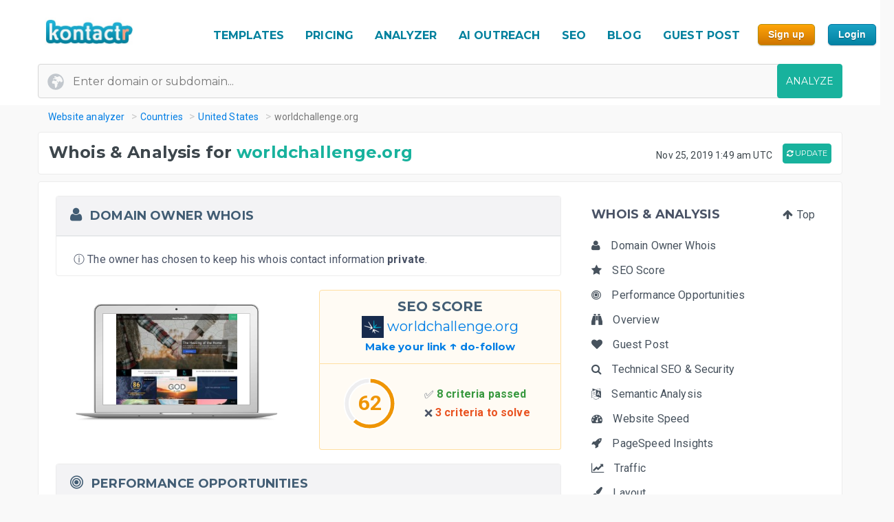

--- FILE ---
content_type: text/html; charset=UTF-8
request_url: https://kontactr.com/website/site/worldchallenge.org
body_size: 26542
content:
<!DOCTYPE html>
<html lang="en">
<head>
    <meta charset="utf-8">
    <link rel="dns-prefetch" href="//www.google-analytics.com" /><link rel="dns-prefetch" href="//www.google.com" />
	<link rel="dns-prefetch" href="//fonts.googleapis.com" /><link rel="dns-prefetch" href="//fonts.gstatic.com" />
	<link rel="dns-prefetch" href="//d3vxmrleduyji.cloudfront.net" /><link rel="dns-prefetch" href="//static-maps.yandex.ru" />
	<link rel="dns-prefetch" href="//maps.googleapis.com" /><link rel="dns-prefetch" href="//image.thum.io" />
    <meta http-equiv="X-UA-Compatible" content="IE=edge">
    <meta name="viewport" content="width=device-width, initial-scale=1">
    <link rel="shortcut icon" href="https://d3vxmrleduyji.cloudfront.net/img/favicon-96410.png" />
    <title>worldchallenge.org Domain Owner Whois and Analysis</title>
<meta name="description" content="Get complete Whois information for worldchallenge.org. Find the domain owner contact information: address, phone number, email. See our in-depth analysis."/>
<meta property="og:url" content="https://kontactr.com/website/site/worldchallenge.org"/>
<meta property="og:title" content="worldchallenge.org Domain Owner Whois and Analysis"/>
<meta property="og:type" content="website" />
<meta property="og:description" content="Get complete Whois information for worldchallenge.org. Find the domain owner contact information: address, phone number, email. See our in-depth analysis."/>
<meta property="og:image" content="https://kontactr.com/website/screenshots/b49656ed4f8a1b54a0618970bc3190a6.png"/>
    	    	    	    <link rel="canonical" href="https://kontactr.com/website/site/worldchallenge.org" />
	    		<link href='https://fonts.googleapis.com/css?family=Roboto:400,700' rel='stylesheet'>
	<link href='https://fonts.googleapis.com/css?family=Montserrat:400,700' rel='stylesheet'>
	<link href="https://d3vxmrleduyji.cloudfront.net/website/bootstrap-min.css" rel="stylesheet">
		<link rel="stylesheet" href="https://d3vxmrleduyji.cloudfront.net/css/font-awesome.min.css">
	<style>
		.navbar .col-4{max-width:29%;text-align:right}.navbar-nav li:hover a:before,.navbar-nav li.active a:before{display:none!important}.cs-table-action-bar{margin-bottom:0;padding:0}.cs-table-action-bar>li{vertical-align:middle;display:inline-block}@media(min-width:768px){.cs-table-action-bar>li{margin-left:15px}.home-image-feature{-webkit-transform:scale(1);transform:scale(1)}}.cs-searchbox{z-index:2}.cs-searchbox .search-wrapper{-webkit-transition:margin .25s ease;-webkit-transition:margin 0.25s ease;transition:margin 0.25s ease;position:relative}.cs-searchbox .search-wrapper input{display:block;font-size:14px;font-weight:700;min-width:304px;color:#666;width:100%;height:41px;margin:0;-webkit-box-sizing:border-box;box-sizing:border-box;padding:0 30px 0 15px;border-radius:.3rem;border:1px solid #e5e5e5}@media(max-width:600px){.table-card .card-header{font-size:.9rem;padding:.75rem}}.cs-searchbox .search-wrapper i{position:absolute;top:9px;font-size:16px;right:13px;cursor:pointer;color:#aaa;font-weight:400}.fm-page-title{background-color:#f9f9f9;-webkit-box-shadow:1px 0 10px 0 rgba(0,0,0,.07);box-shadow:1px 0 10px 0 rgba(0,0,0,.07);padding:12px 0}.fm-page-title h2{color:#797979;font-size:20px;font-weight:700;margin:0}.fm-page-title .description{color:#666;font-size:14px;font-weight:900;margin-right:10px}.breadcrumb-arrow{background:white;padding:6px 12px;border-radius:5px;color:#666;font-weight:700;margin-right:15px;border:1px solid #f1f1f1}.breadcrumb-arrow:hover{background:#fff}.kontactr-logo{height:60px}.nav-logo{padding:15px;overflow:hidden;width:214px}.nabvbar{background:#fff}.navbar-nav.navbar-right{-webkit-box-orient:horizontal;-webkit-box-direction:normal;-ms-flex-direction:row;flex-direction:row;position:absolute;top:5px;right:0}.navbar-expand-lg{position:relative;width:100%;top:0;z-index:1000;padding:0;background:#fff}.navbar-static-top{z-index:1000}.nav-navigation li{padding:10px 12px;text-align:center}.nav-navigation li span{margin-right:0!important;font-size:22px;margin-bottom:2px}.navbar-nav a{color:#666;font-size:17px;font-weight:500;line-height:15px;position:relative}.extra-margin{margin-right:5px}.navbar-nav a:hover,.navbar-nav li.active a{color:#18B29D!important}.navbar-nav li:hover a:before,.navbar-nav li.active a:before{position:absolute;content:'';width:30px;height:4px;background:#01819E;bottom:3px;left:0;right:0;margin:0 auto;border-radius:5px}.navbar-nav .dropdown-menu a:before,.navbar-nav li.active .dropdown-menu a:before{display:none}.navbar-nav .dropdown-menu a{color:#666}.navbar-nav .dropdown-menu a:hover{color:#222}.navbar-nav .dropdown-menu a.btn:hover{color:#fff}.offcanvas-nav .form-inline{display:none}.is-hidden{visibility:hidden}.navbar-right li:hover a:before,.navbar-right li.active a:before{display:none}.navbar-right{width:80px}.navbar-nav .dropdown-toggle::after{content:'\f107';font-family:'FontAwesome';margin-left:10px;border:none;vertical-align:0}.navbar-toggler{cursor:pointer;position:absolute;right:0;top:30px;font-size:2rem!important}.navbar-toggler:focus{outline:none}.navbar-toggler-icon:before{font-family:'FontAwesome';content:"\f0c9"}.navbar-toggler-icon:hover:before{color:#01819E}.navbar-nav .notifications{position:relative;padding:10px}.navbar-nav .notifications .dropdown-menu,.user-dropdown .dropdown-menu{-webkit-box-shadow:0 10px 10px 0 rgba(0,0,0,.25);box-shadow:0 10px 10px 0 rgba(0,0,0,.25);border-radius:5px;max-width:375px;min-width:305px}.navbar-nav .notifications .dropdown-toggle::after{display:none}.drop-icon{position:absolute;background:transparent;top:-8px;right:7%;font-size:30px;color:#fff}.notify-header{line-height:1.5;padding:10px;background:#18B29D;color:#fff;font-size:15px;font-weight:400;border-top-left-radius:5px;border-top-right-radius:5px;padding-left:20px}.notify-footer{padding:10px;background:#18B29D;color:#fff;font-size:12px;font-weight:400;border-bottom-left-radius:5px;border-bottom-right-radius:5px;text-align:center}.notify-footer p{color:#fff;font-size:12px;font-weight:400}.notify-footer span{color:#c9c9c9;font-size:14px;font-weight:900;margin-left:10px}.notifications .dropdown-menu a,.user-dropdown .dropdown-menu a{color:#333;font-size:14px;font-weight:400;white-space:normal}.navbar-nav .notifications .round{position:absolute;border-radius:50%;border-style:solid;border-width:3px;border-color:#fff;background-color:#01dc34;-webkit-box-shadow:0 0 8px 0 #000;box-shadow:0 0 8px 0 #000;width:10px;height:10px;left:50%;top:25%}.navbar-nav .notifications .notify{font-size:22px;vertical-align:middle}.user-name{color:#aaa;font-size:16px;font-weight:700}.user-profile img{border-radius:50%;background-color:#7777777d;width:28px;height:28px}.user-profile{width:50px;margin:0 auto;border-radius:100%}.user-profile::before{-webkit-animation:2.5s blow 0s linear infinite;animation:2.5s blow 0s linear infinite;position:absolute;content:'';width:45px;height:45px;top:8px;margin:0 auto;border-radius:50%;z-index:0}@-webkit-keyframes blow{0%{-webkit-box-shadow:0 0 0 0 rgba(24,117,240,.26);box-shadow:0 0 0 0 rgba(24,117,240,.26);opacity:1;-webkit-transform:scale3d(1,1,.5);transform:scale3d(1,1,.5)}50%{-webkit-box-shadow:0 0 0 10px rgba(24,117,240,.86);box-shadow:0 0 0 3px rgba(24,117,240,.86);opacity:1;-webkit-transform:scale3d(1,1,.5);transform:scale3d(1,1,.5)}100%{-webkit-box-shadow:0 0 0 20px rgba(24,117,240,.96);box-shadow:0 0 0 6px rgba(24,117,240,.96);opacity:0;-webkit-transform:scale3d(1,1,.5);transform:scale3d(1,1,.5)}}@keyframes  blow{0%{-webkit-box-shadow:0 0 0 0 rgba(24,117,240,.26);box-shadow:0 0 0 0 rgba(24,117,240,.26);opacity:1;-webkit-transform:scale3d(1,1,.5);transform:scale3d(1,1,.5)}50%{-webkit-box-shadow:0 0 0 10px rgba(24,117,240,.16);box-shadow:0 0 0 3px rgba(24,117,240,.16);opacity:1;-webkit-transform:scale3d(1,1,.5);transform:scale3d(1,1,.5)}100%{-webkit-box-shadow:0 0 0 20px rgba(24,117,240,.96);box-shadow:0 0 0 6px rgba(24,117,240,.96);opacity:0;-webkit-transform:scale3d(1,1,.5);transform:scale3d(1,1,.5)}}.progress-list{margin:0;padding:0;list-style:none;padding-top:20px}.progress-list li{margin-bottom:40px}.progress-list .last{margin-bottom:30px!important}.progress-list span{color:#333;font-size:12px;font-weight:400;position:relative;top:3px}.progress-line{width:100%;height:4px;background-color:rgba(55,63,82,.1);border-radius:5px}.bar{background-color:#EC8D08;width:60%;height:100%;border-radius:5px;-webkit-animation-timing-function:ease-in-out;animation-timing-function:ease-in-out}.bar2{-webkit-animation-name:increase2;animation-name:increase2;width:8%}.bar3{-webkit-animation-name:increase3;animation-name:increase3;width:80%}@-webkit-keyframes increase{from{width:1%}to{width:60%}}@keyframes  increase{from{width:1%}to{width:60%}}@-webkit-keyframes increase2{from{width:1%}to{width:8%}}@keyframes  increase2{from{width:1%}to{width:8%}}@-webkit-keyframes increase3{from{width:1%}to{width:80%}}@keyframes  increase3{from{width:1%}to{width:80%}}.dropdown-menu{border:0;-webkit-box-shadow:0 0 13px -3px rgba(0,0,0,.1);box-shadow:0 0 13px -3px rgba(0,0,0,.1);border-radius:5px;padding:0}.dropdown-menu a{font-size:14px;padding:21px;padding-left:20px;border-bottom:1px solid #ddd}.dropdown-menu a.btn{color:#fff;border-bottom:none;font-weight:700;text-transform:CAPITALIZE;padding-left:inherit;padding:5px 12px}.dropdown-item:focus,.dropdown-item:hover{background-color:#f5f5f5}.nav-drop-profile{min-width:160px}.dropdown-menu a .fa{margin-right:6px;color:#838383}@media(min-width:992px){.user-profile img{width:45px;height:45px}.fix-header .navbar-fixed-top{position:fixed}.navbar-top-links .dropdown-alerts,.navbar-top-links .dropdown-messages,.navbar-top-links .dropdown-tasks{margin-left:auto}@media (min-width:1200px){.navbar-right{position:unset!important}.home-image-feature{-webkit-transform:scale(1);transform:scale(1)}.home-text-right,.home-text-left{text-align:center!important}}@media (max-width:1200px){.table-responsive{display:block;width:100%;overflow-x:auto}.package-badge{position:absolute;top:0;left:0}.feature-icon{margin-top:0}.feature-title,.feature-title a{margin-bottom:5px}}@media(min-width:991px) and (max-width:1200px){.nav-navigation li{padding:3px}.navbar-nav a{font-size:17px}.navbar-right{width:8%;position:unset!important}#form-preview img{width:auto;height:auto;max-width:475px;position:relative;top:15px}.home-image-feature{-webkit-transform:scale(1);transform:scale(1)}}@media(max-width:991px){.topmenu{font-size:20px!important}.navbar-header{}.nav-navigation li{padding:10px 20px!important;border-bottom:1px dotted #ddd}.nav-navigation li:last-child{border-bottom:none}.navbar-nav li:hover a:before,.navbar-nav li.active a:before{display:none}.nav-navigation li:hover a{color:#01819E}.navbar-nav .notifications .round{width:9px;height:9px}.navbar-nav .notifications .notify{font-size:20px}.navbar-right{width:10%}.navbar-toggler-icon:focus,.navbar-toggle:focus{outline:none}.navbar-toggler{right:8%;top:25px}.navbar-toggler-public{right:0;z-index:1000}.navbar-nav a:hover,.navbar-nav li.active a{color:#01819E}.offcanvas-nav{margin-top:42px}.dropdown-item:focus,.dropdown-item:hover{background:transparent}.nav-navigation .dropdown-item span{font-size:12px}.user-profile img{border-radius:50%;background-color:#7777777d;width:33px;height:33px;border:3px solid #ddd}.user-dropdown{padding:10px}.fm-dashboard,.fm-forms,.fm-packages,.fm-package-features{padding-bottom:2px}.card .header-title{text-align:center}.modal-enter-name label{text-align:center;margin-top:0}.modal{padding-right:0!important}.fm-form-type .btn{padding:10px 15px;font-size:13px}.modal button.close{right:0;top:0}.create-form .fm-form-type,.modal-enter-name{padding:15px}.fm-page-button .btn i{padding:0}.fm-page-title h2{font-size:17px}.form-right{text-align:left}.col-xs-6{width:50%}.col-xs-7{width:55%}.col-xs-5{width:45%}.col-xs-9{width:75%}.col-xs-3{width:25%}.hidden-xs{display:none}table.table-bordered.dataTable tbody th,table.table-bordered.dataTable tbody td,table.table-bordered.dataTable thead th{text-align:center}div.dataTables_wrapper div.dataTables_length,div.dataTables_wrapper div.dataTables_filter,div.dataTables_wrapper div.dataTables_info,div.dataTables_wrapper div.dataTables_paginate{text-align:left}.dataTables_info{display:none}.form-tabletable-search .text-right{text-align:left}.form-table-search .dataTables_length,.form-table-search .dataTables_info{display:none}.cs-searchbox .search-wrapper input{min-width:100%}.table .text-center .btn{margin:20px 0}.table thead th,.table tfoot th{font-size:14px;font-weight:500}.table td{font-size:.8rem}.card-body{padding:15px}.card-body p,.card-body ul li{font-size:14px}.card-header h5{text-align:center}.package-btn{margin-bottom:30px}.package-service-list li{padding:15px}.package-icon{padding:5px}.content-card{margin-left:0;margin-bottom:0}.form-plans-change .text-right{text-align:left!important}.plan-buttons{padding:0;padding-bottom:10px;text-align:center}.plan-buttons li{padding-right:5px}.plan-buttons .btn{margin:3px;padding:9px;font-size:10px;width:100%}.form-edit{display:none}.download-form-link .fa{padding-right:0}#remember_me{display:none}.form-settings .checkbox{margin-left:20px}.form-plans-change{padding:15px}.form-plans-change .btn{padding:8px 10px;font-size:12px}.btn,.support-btns .btn,.btn-lg,.btn-sm{padding:9px 15px;font-size:13px}.form-introduction{padding:30px 0}.login-block .checkbox{margin-left:20px}.login-block-header h6{font-size:16px}.btn-lg{min-width:inherit}.modal-form{padding:10px}.table .text-center .btn,form .text-center .btn{margin-top:15px}.not-found{padding:50px 0}.navbar-nav .notifications .dropdown-menu,.user-dropdown .dropdown-menu{right:12%!important;top:69px}.nav-logo-public{text-align:left!important}#form-preview{display:none}.home-image-feature{-webkit-transform:scale3d(.9);transform:scale3d(.9)}}@media(max-width:767px){.navbar-right{width:40%;position:absolute!important;top:14px!important;right:4px!important}.form-card{margin:0 auto}.edit-image,.profile-img{text-align:center;margin:0}.form-header{color:#01819E!important}.fm-play:hover{-webkit-box-shadow:none;box-shadow:none}.login-block-header h1{font-size:25px}.navbar .col-4{min-width:100%;max-width:none;text-align:center}.nav-logo-public{text-align:left!important}.dropdown,.dropup{position:absolute;right:1%;top:15%}.navbar-toggler{right:10%}.navbar-toggler-public{right:0}#form-preview{display:none}.home-image-feature{-webkit-transform:scale3d(.85);transform:scale3d(.85)}.cd-side-nav>ul:last-of-type{display:none}.cd-side-nav{display:none!important}.menu-top-mobile{display:block!important}}@media (max-width:575px){.best-value-img,.best-value-label,.best-value-img-logged,.best-value-label-logged{display:none!important}.home-image-feature{-webkit-transform:scale3d(.7);transform:scale3d(.7)}.mobile_update_button{padding-top:25px!important;padding-left:0!important}#captcha_recaptcha_gif{width:210px;height:auto}}@media (max-width:468px){.level1 h1{font-size:30px!important}.level3{font-size:22px!important}.level2 h2{font-size:15px!important}.orangebutton{font-size:21px!important}#signup_free_text{display:none}#signup{left:0!important}.grey-block{padding:20px 40px!important}.white-block{padding:20px 40px!important}#google-recaptcha iframe{transform:scale(.8);-webkit-transform:scale(.8);transform-origin:0 0;-webkit-transform-origin:0 0}#google-recaptcha>div:nth-of-type(1){width:244px!important;height:63px!important}.home-image-feature{-webkit-transform:scale(.7);transform:scale(.7)}.grey-feature,.white-feature{padding:10px 10px!important}.home-title{text-align:center!important}}@media (max-width:400px){.fm-form-type .btn{width:100%}.navbar-toggler{right:16%}.navbar-toggler-public{right:0}.dropdown,.dropup{right:3%}.navbar-header img{max-width:160px;width:auto;height:auto}#form-preview{display:none}.pull-right{float:none!important}.home-image-feature{-webkit-transform:scale(.7);transform:scale(.7)}.grey-feature,.white-feature{padding:10px 10px!important}.home-title{text-align:center!important}}@media (max-width:340px){.login-block{text-align:center}.forgot-password-link{float:none;margin-bottom:15px;display:block}#form-preview{display:none}.home-image-feature{-webkit-transform:scale(.7);transform:scale(.7);position:relative}.grey-feature,.white-feature{padding:10px 10px!important}.home-title{text-align:center!important}}.fm-logo{background-color:#29b6f6;padding:17px 20px;font-size:1.375rem;font-weight:400;overflow:hidden}.sidebar-nav.light .fm-logo{background:#fff}.sidebar{width:250px;z-index:1400;position:fixed;top:0;height:100%;background-color:#fff;-webkit-box-shadow:0 2px 4px 0 rgba(0,0,0,.08);box-shadow:0 2px 4px 0 rgba(0,0,0,.08);overflow-y:auto}.sidebar-nav li a{font-size:.938rem;font-weight:500;display:block;color:#8b8d91;padding:13px 15px;text-decoration:none}.ion{margin-right:10px;font-size:1.1rem}.sidebar-nav{background:#313541}.sidebar-nav>ul{padding:0;margin:0;list-style:none;background:rgba(255,255,255,.1)}.sidebar-nav .metismenu{background:#313541;display:-webkit-box;display:-ms-flexbox;display:flex;-webkit-box-orient:vertical;-webkit-box-direction:normal;-ms-flex-direction:column;flex-direction:column}.sidebar-nav .metismenu li + li{margin-top:5px}.sidebar-nav .metismenu li:first-child{margin-top:5px}.sidebar-nav .metismenu li:last-child{margin-bottom:5px}.sidebar-nav .metismenu>li{display:-webkit-box;display:-ms-flexbox;display:flex;-webkit-box-orient:vertical;-webkit-box-direction:normal;-ms-flex-direction:column;flex-direction:column;position:relative}.sidebar-nav .metismenu a{position:relative;display:block;padding:13px 15px;color:#8b8d91;font-size:.938rem;outline-width:0;-webkit-transition:all .3s ease-out;transition:all .3s ease-out}@media(max-width:768px){.sidebar-nav .metismenu a{padding:8px 15px}}.sidebar-nav .metismenu ul a{padding:10px 15px 10px 30px}.sidebar-nav .metismenu ul ul a{padding:10px 15px 10px 45px}.sidebar-nav .metismenu li.active>a{color:#fff}.sidebar-nav .metismenu a:hover,.sidebar-nav .metismenu a:focus,.sidebar-nav .metismenu a:active{color:#fff;text-decoration:none}.sidebar-nav.light,.sidebar-nav.light .metismenu{background-color:#fff}.sidebar-nav.light ul{background:#fff}.sidebar-nav.light .metismenu a{color:#8b8d91}.sidebar-nav.light .metismenu li.active>a{color:#29b6f6}.sidebar-nav.light .metismenu a:hover,.sidebar-nav.light .metismenu a:focus,.sidebar-nav.light .metismenu a:active{color:#29b6f6}@media (min-width:767px){.content-wrapper .sidebar{width:60px;overflow:visible}.content-wrapper .metismenu .has-arrow::after{display:none}.content-wrapper .sidebar .hide-menu{display:none;width:180px;left:60px}.home-image-feature{-webkit-transform:scale(1);transform:scale(1)}}.mb-sidebar-close{color:#fff;margin-left:15px;display:none}.mb-sidebar-close.show{display:inline-block}.mb-sidebar-close a{color:inherit}@media(min-width:768px){.mb-sidebar-close{display:none}}.right-sidebar{position:fixed;right:0;z-index:999;background:#fff;top:0;height:100%;-webkit-box-shadow:5px 1px 40px rgba(0,0,0,.4);box-shadow:5px 1px 40px rgba(0,0,0,.4);-webkit-transition:-webkit-transform 0.25s cubic-bezier(0,0,.3,1);transition:-webkit-transform 0.25s cubic-bezier(0,0,.3,1);transition:transform 0.25s cubic-bezier(0,0,.3,1);transition:transform 0.25s cubic-bezier(0,0,.3,1),-webkit-transform 0.25s cubic-bezier(0,0,.3,1);width:100%;margin-top:90px;max-width:370px;height:100%;-webkit-transform:translateX(100%);transform:translateX(100%);display:-webkit-box;display:-ms-flexbox;display:flex;-webkit-box-orient:vertical;-webkit-box-direction:normal;-ms-flex-direction:column;flex-direction:column;overflow-y:auto}.shw-rside{-webkit-transform:none;transform:none;border-top-left-radius:5px}.right-sidebar .card-header{display:block;border-radius:0;background-color:#666;height:40px;color:#fff;padding:12px 30px;font-size:18px;font-weight:400}.right-sidebar .right-side-toggle{font-size:1.8rem;margin-top:-6px;float:right;cursor:pointer}.datatables thead{background:#01819E}.sorting_1:before{position:absolute;content:'';width:4px;height:0%;background:#01819E;left:0;top:0}.fm-dashboard .table-bordered td{position:relative}.fm-dashboard .table-bordered tr:hover td{color:#2e2e2e}.fm-dashboard .table-bordered tr:hover .sorting_1:before{height:100%}.fm-dashboard .table-bordered tr:hover,.fm-dashboard .table-bordered tr:focus{box-shadow:1px 3px 6px 0 rgba(0,0,0,.2);-webkit-box-shadow:1px 3px 6px 0 rgba(0,0,0,.2)}.right-side-toggle{font-size:1.3rem}.navbar-expand-lg .navbar-nav .dropdown-menu-right{right:0;left:auto;border:1px solid #18B29D;border-radius:7px}.navbar-expand-lg .navbar-nav .dropdown-menu{position:absolute}.sidebar-toggle-btn{color:#fff;font-size:25px;margin-left:50px}@media(min-width:768px){.sidebar-toggle-btn{display:none}}@media(max-width:767px){.sidebar{-webkit-transform:translateX(-250px);transform:translateX(-250px);-webkit-transition:-webkit-transform 0.25s cubic-bezier(0,0,.3,1);transition:-webkit-transform 0.25s cubic-bezier(0,0,.3,1);transition:transform 0.25s cubic-bezier(0,0,.3,1);transition:transform 0.25s cubic-bezier(0,0,.3,1),-webkit-transform 0.25s cubic-bezier(0,0,.3,1)}.sidebar.sidebar-toggle{-webkit-transform:translateX(0);transform:translateX(0)}}.nav-second-level>li{width:100%}@media (min-width:768px){.content-wrapper .ion{font-size:1.7rem}.content-wrapper .sidebar .sidebar-nav{position:absolute;overflow:hidden}.content-wrapper .sidebar .sidebar-nav .nav-second-level{position:absolute;z-index:999999}.content-wrapper .sidebar .user-profile{width:60px}.content-wrapper .sidebar .nav-small-cap,.content-wrapper .sidebar li span span{display:none}.content-wrapper .sidebar #side-menu>li>a{padding:15px 17px 15px 20px}.content-wrapper .sidebar li:hover .nav-second-level,.content-wrapper .sidebar li:hover .nav-second-level.collapse li,.content-wrapper .sidebar li:hover .nav-second-level.in{display:block}.content-wrapper .sidebar .nav-second-level{position:absolute;left:60px;background:#313541;width:220px;opacity:1;padding-bottom:10px;display:none}.content-wrapper .sidebar .nav-second-level li{background:#313541}.content-wrapper .sidebar .nav-second-level>li>a{padding-left:30px;background:#313541}.content-wrapper .top-left-part{width:60px}.navbar-top-links .dropdown-alerts,.navbar-top-links .dropdown-messages,.navbar-top-links .dropdown-tasks{margin-left:auto}.content-wrapper.fix-sidebar .navbar-left,.fix-sidebar.content-wrapper .navbar-left{margin-left:60px!important}.content-wrapper.fix-sidebar .sidebar,.fix-sidebar.content-wrapper .sidebar{position:fixed}.content-wrapper.fix-sidebar .sidebar .sidebar-nav,.fix-sidebar.content-wrapper .sidebar .sidebar-nav{position:absolute}.content-wrapper.fix-sidebar .sidebar .sidebar-nav .nav-second-level,.fix-sidebar.content-wrapper .sidebar .sidebar-nav .nav-second-level{position:absolute;z-index:99999}}.btn{-webkit-appearance:none!important}@media(max-width:767px){.navbar-header{}.navbar-nav .notifications .round{width:9px;height:9px}.navbar-nav .notifications .notify{font-size:20px}.navbar-right{width:40%}.navbar-collapse-public{max-width:100%}.form-control:disabled, .form-control[readonly]{background-color:#f3f3f3}.build-wrap .form-control{background-color:#fff;}@media(max-width:468px){.ui-pnotify.ui-pnotify-fade-normal.ui-pnotify.ui-pnotify-move{margin:auto 0!important;padding:20px!important;font-size:14px!important;}}@media  all and (max-width:991px){.navbar-nav{width:88%}}@media (max-width: 400px) {
		.navbar-header img { 
			width:129px;
			height:42px;
			position: relative!important;
			top:1px!important;
		}
	}
	@media (max-width: 991px) {
		.navbar-nav {
		    width: unset;
		}
	}
	.justify-content-between{-webkit-box-pack:justify!important;-ms-flex-pack:justify!important;justify-content:space-between!important}.nav-logo{padding:15px;overflow:hidden;width:214px}.nav-link,.form-tabs .nav-link.active{color:#4786ff;border:none}.topmenu{font-size:16px!important;font-weight:700!important;text-decoration:none!important;text-transform:uppercase!important;color:#01819e!important}.fa-round{background:#fff;width:35px;height:35px;text-align:center;border-radius:50%;padding:9px;margin-right:10px;color:#ddd;border:1px solid #ddd}.form-tabs .nav-link.active .fa-round{background:#4786ff;color:#fff;border:1px solid #4786ff}@media(max-width:768px){.nav-link{padding:0}}.nav-link,.nav-tabs .nav-link.active{color:#ee8e07}.nav-tabs .nav-link{border-top-left-radius:.5em;border-top-right-radius:.5em;background-color:#ededed}.navbar-toggler{cursor:pointer;position:absolute;right:0;top:30px;font-size:2rem!important}.navbar-toggler:focus{outline:none}.navbar-toggler-icon:before{font-family:'FontAwesome';content:"\f0c9"}.navbar-toggler-icon:hover:before{color:#01819E}.navbar-toggler-icon:focus,.navbar-toggle:focus{outline:none}.navbar-toggler{right:8%;top:25px}.navbar-toggler-public{right:0;z-index:1000}.navbar-toggler{right:10%}.navbar-toggler-public{right:0}#form-preview{display:none}.navbar-toggler{right:16%}.navbar-toggler-public{right:0}
	</style>
		<link href="https://d3vxmrleduyji.cloudfront.net/website/style-min.css" rel="stylesheet">
		<style>
		.modul .titleh {
			padding-right:0;
		}
		.navbar-nav>li>a {text-decoration: none!important;}
	 .navbar-nav>li>a:hover {text-decoration: none!important;}
	 .popup .bar {width:100%;}
	 @media (max-width: 767px) {
		 .navbar-nav .open .dropdown-menu { position:relative;top:13px!important;right:253px!important;background-color:#fff; }
		 .fa_big_profile {top:3px!important;}
	 }
	 @media (max-width: 991px) {
		 .navbar-toggler {
		 	display:block!important;
			position: absolute;
			right: 50px;
			top: 25px;
			z-index:-10;
     	}
     	.navbar-fixed-top .navbar-collapse { max-height:unset;width:100%;}
     	.nav-navigation li {
		    padding: 10px 20px!important;
		    border-bottom: 1px dotted #ddd;
		}
	 }
	 .myButton {
		box-shadow:inset 0px 1px 0px 0px #fce2c1;
		background:linear-gradient(to bottom, #ffc477 5%, #fb9e25 100%);
		background-color:#ffc477;
		border-radius:6px;
		border:1px solid #eeb44f;
		display:inline-block;
		cursor:pointer;
		color:#ffffff;
		font-family:Arial;
		font-size:15px;
		font-weight:bold;
		padding:6px 24px;
		text-decoration:none;
		text-shadow:0px 1px 0px #cc9f52;
	}
	.myButton:hover {
		background:linear-gradient(to bottom, #fb9e25 5%, #ffc477 100%);
		background-color:#fb9e25;
	}
	html {
	  scroll-behavior: smooth;
	}
	</style>
</head>

<body>

<a href="#" class="mobilebutton"><img data-src="https://d3vxmrleduyji.cloudfront.net/img/mobilemenu.png" alt="mobile" class="lazy"></a>
<div id="top"></div>

<style>
	#credit_code { width:55%;position:relative;top:5px;background:#f9f9f9 url(/website/img/tickt.png) no-repeat 13px 13px; }
	@media (max-width: 768px) {
		#credit_code {
			background:0 0;
		}
	}
</style>

<button onclick="topFunction()" id="myBtn" class="myButton" style="position:fixed;z-index:10000;bottom:30px;right:20px;display:none;" title="Go to top">Top</button>

<!-- START HEADER -->
<div id="header" style="margin-bottom:10px;">
    <div class="container">
        <div class="row">

            <div class="col-md-2">
                <ul class="menulogo">
                    <li class="logo"><a href="/"><img data-src="https://d3vxmrleduyji.cloudfront.net/img/logo.jpg" alt="Kontactr" width="129" height="42" class="lazy" style="position:relative;top:10px;"></a></li>
                </ul>
            </div>
            <div class="col-md-10">
                    <ul class="menu" style="position: relative;top: 22px;">
				
				<li class="nav-item" style="padding:10px 5px;"><a class="nav-link topmenu" href="https://kontactr.com/form-builder-templates">TEMPLATES</a></li>
				
				<li class="nav-item" style="padding:10px 5px;"><a class="nav-link topmenu" href="https://kontactr.com/pricing">PRICING</a></li>
				
				<li class="nav-item extra-margin" style="padding:10px 5px;"><a class="nav-link topmenu" href="https://kontactr.com/website/">ANALYZER</a></li>
				
				<li class="nav-item extra-margin" style="padding:10px 5px;"><a class="nav-link topmenu" href="https://kontactr.com/ai-outreach">AI OUTREACH</a></li>

				<li class="nav-item extra-margin" style="padding:10px 5px;"><a class="nav-link topmenu" href="https://kontactr.com/blog/the-ultimate-guide-to-general-seo">SEO</a></li>
				
				<li class="nav-item extra-margin" style="padding:10px 5px;"><a class="nav-link topmenu" href="https://kontactr.com/blog/">BLOG</a></li>
				
				<li class="nav-item extra-margin" style="padding:10px 5px;"><a class="nav-link topmenu" href="https://kontactr.com/guest-post">GUEST POST</a></li>
				
				<li class="nav-item" id="nav-item-sign-up" style="padding:10px 5px;"><input value="Sign up" class="orangebutton-small orangebutton-small-header" onclick="window.location='https://kontactr.com/register?p=basic&name=worldchallenge.org';" type="submit" style="position:relative;top:-2px;"></li>
				
				<li class="nav-item" style="padding:10px 5px;"><input value="Login" class="bluebutton-small" onclick="window.location='/login';" type="submit" style="position:relative;top:-2px;"></li>
                    </ul>
                                            </div>
			
        </div>
                
                
        				   <div class="search index-top-search" style="margin-left:-15px;">
                        <form action="https://kontactr.com/website/ajax/search" id="general-search-form" class="searchform" style="min-width:320px;">
                            <input type="text" name="url" id="url" class="form-control searchinput searchinput-paste"  placeholder="Enter domain or subdomain...">
                                                        <button type="submit" id="search-button" class="btn btn-primary searchbutton" style="border-radius:4px;right:-15px;">ANALYZE</button>
                        </form>
                    </div>
				            </div>
</div>
<!-- END HEADER -->








    <div class="container breadcrumb-hide">
        <ol class="breadcrumb" itemscope itemtype="http://schema.org/BreadcrumbList">
            <li itemprop="itemListElement" itemscope itemtype="http://schema.org/ListItem"><a href="https://kontactr.com/website" itemprop="item" class="link-resolve"><span itemprop="name">Website analyzer</span></a><meta itemprop="position" content="1" /></li>
            <li itemprop="itemListElement" itemscope itemtype="http://schema.org/ListItem"><a href="https://kontactr.com/website/country" itemprop="item" class="link-resolve"><span itemprop="name">Countries</span></a><meta itemprop="position" content="2" /></li>
                        <li itemprop="itemListElement" itemscope itemtype="http://schema.org/ListItem"><a href="https://kontactr.com/website/country/united-states" itemprop="item" class="link-resolve"><span itemprop="name">United States</span></a><meta itemprop="position" content="3" /></li>
                        <li itemprop="itemListElement" itemscope itemtype="http://schema.org/ListItem" class="active"><span itemprop="name" class="link-resolve">worldchallenge.org</span>
                        <meta itemprop="position" content="4" />
                        </li>
        </ol>
    </div>
	
	
	<div id="mobile-fixed-menu">
        <a href="#" class="mobile-menu-button"><img data-src="https://d3vxmrleduyji.cloudfront.net/img/mobilemenu.png" alt="Mobile menu" class="lazy"></a>
                <a href="https://kontactr.com/website" class="logo"><img data-src="https://d3vxmrleduyji.cloudfront.net/img/logo.jpg" alt="Kontactr" width="129" height="42" class="lazy" style="position:relative;top:10px;"></a>
    </div>

    <!-- Start Sticky Menu Mobile-->
    <ul class="stickymenu-mobile">
	            <li><a href="/form-builder-templates">TEMPLATES</a></li>
        <li><a href="/pricing">PRICING</a></li>
        <li><a href="/website/">ANALYZER</a></li>
        <li><a href="/ai-outreach">AI OUTREACH</a></li>
        <li><a href="/blog/">BLOG</a></li>
        <li><a href="/guest-post">GUEST POST</a></li>
        <li><a href="/register?p=basic">SIGN UP</a></li>
        <li><a href="/login">LOGIN</a></li>
    </ul>
    <!-- End Sticky Menu Mobile -->

    	
	    	
    <!-- START STAT TITLE -->
    <style>
	@media (max-width: 768px) {
		#h1domain {
			font-size:21px;
		}
	} 
	</style>
    <div class="stattitle container" style="padding:15px 0;">
        <div class="col-md-8">
            <h1>Whois & Analysis for <span style="color:#18b29d;" id="h1domain">worldchallenge.org</span></h1>
        </div>
        <div class="col-md-4">
                    <div class="re-analyze" style="width:100%;">
                <div style="display: inline-block;vertical-align: middle;text-align:center;"><span style="font-family:'Roboto', sans-serif;position:relative;top:3px;" class="link-resolve">Nov 25, 2019 1:49 am UTC</span></div>
                					  					  <div style="display: inline-block;vertical-align: middle;width:82px;"><button id="re-analyze" type="submit" class="update-button margin-l-10" data-url="https://kontactr.com/website/ajax/re-analyze" data-name="worldchallenge.org" style="padding:0 5px 0 5px;font-weight:400;margin-left:0;"><i class="fa fa-refresh margin-l-2"></i> UPDATE</button></div>
					  				            </div>
        </div>

    </div>
    <!-- END STAT TITLE -->
    
   
    
    
    <!-- Start Content -->
    <div class="container content analyze-container">

        		
        <!-- Start Content Sol -->
        <div class="content-sol col-md-8">

				            <div class="analyze-group" id="contact">
                <!-- Start Server Info -->
                <div class="row">

                    <div class="modul">

                        <div class="titleh">
                            <h2 class="details-page"><i class="fa fa-user" style="padding-right:12px;font-size:22px;"></i>DOMAIN OWNER WHOIS</h2>
                                                    </div>
								<div class="padding-10 clearfix" style="padding-top:20px;">
									<div class="col-md-12"><span data-tooltip2="Informative">&#9432;</span> 
									The owner has chosen to keep his whois contact information <span class="bold-text">private</span>.
									</div>
								</div>
                    </div>

                </div>
                <!-- End Server Info -->
            </div>
                     

            <!-- Start General -->
            <div class="general" style="margin-bottom:0;" id="SEOscore">
                <div class="col-md-6">
	                <div class="div_img_img2">
			            <img class="img1 lazy" data-src="https://d3vxmrleduyji.cloudfront.net/img/laptop-full.png" alt="Desktop screen" width="331" height="175">
	                    	                        <img data-src="https://kontactr.com/website/screenshots/b49656ed4f8a1b54a0618970bc3190a6.png" class="website-screenshot img2 lazy" id="website-screenshot" alt="Desktop screenshot for worldchallenge.org" width="176" height="132" />
	                    	                </div>
        	       </div>
        	               	    	   <div class="col-md-6">
	        	    	   <div class="modul" style="border:0;">
		        	    	   <div class="titleh" style="text-align: center;border: 1px solid #ffdea0;background-color: #fffbf4; padding: 10px;">
			        	    	   <h2 style="font-size:20px;font-weight:700;">SEO SCORE</h2>
		        	    	       <a href="https://worldchallenge.org" target="_blank"rel="nofollow"  style="font-weight:400;font-size:20px;line-height:1.4em;"><img alt="" class="lazy" data-src="https://favicon.yandex.net/favicon/worldchallenge.org?size=32" style="display: inline-block;vertical-align:-10px;margin-right:5px;">worldchallenge.org</a><br />
		        	    	       		        	    	       <a href="https://buy.stripe.com/bIYg12d5navoeaI3d7" target="_blank" rel="nofollow" style="font-size: 15px;font-weight:700;">Make your link <span style="font-weight:700;font-size: 18px;">&#8593</span> do-follow</a>
		        	    	       		        	    	       			        	   </div>
			        	   <div class="row" style="background-color:#fffbf4;border: 1px solid #ffdea0;  border-bottom-left-radius: 4px;border-bottom-right-radius: 4px;border-top:0;">
				        	   <div class="col-xs-4">
				        	    	   <div style="padding:20px;">
				        	    	    		<canvas id="seo-score-doughnut" width="75" height="75" style="width: 75px; height: 75px;z-index: 1;"></canvas>
				        	    	    		<div style="font-weight:700;position: absolute;top: 43px; left: 56px;  z-index: 2;font-size:30px;color:#EF9505;">62</div>
				        	    	   </div>
				        	   </div>
				        	   
				        	   <div class="col-xs-8">
					        	    <div style="padding:20px; padding-top:30px; ">
					        	  							        	  		<p><span style="position: relative;top: 1px;">&#9989;</span> <span style="color:#36983E;font-weight:700;"> 8  <span class="criteria">criteria </span>passed</span><br />
					        	  							        	  							        	  		<span style="position: relative;top: 1px;">&#10060;</span> <span style="color:#E95321;font-weight:700;">3 <span class="criteria">criteria </span>to solve</span></p>
					        	  							        	    </div>
				        	   </div>
			        	   </div>
	        	    	   </div>
	        	   </div>
                <div class="clearfix"></div>
            </div>
            <!-- End General -->
            
                        
             			
            
                                     <div class="analyze-group" id="opportunities">
	            <div class="row">
		            <div class="modul">
                        <div class="titleh">
                            <h2 class="details-page"><i class="fa fa-bullseye" style="padding-right:12px;font-size:22px;"></i>PERFORMANCE OPPORTUNITIES</h2>
                        </div>
						<div class="modul-list" style="margin-bottom:-5px;">
						                                                                                                                                               	                        <div class="row  " style="margin-bottom:10px;">
	                         <div class="col-sm-12">
		                         <a href="#" class="akordiyon opportunity"><i class="fa fa-check-circle" style="font-size:18px;margin-right:8px;color:#1DAFD4;"></i><div class="title-opportunity">Make all versions of your website point to the same URL.</div><img data-src="https://d3vxmrleduyji.cloudfront.net/img/arrow.png" alt="Arrow" class="icon lazy"></a>
								<div class="akordiyon-div" style="display:none;">
									<p>Search engines see a domain and its subdomains as two different websites. This can cause them to see duplicate content, which can negatively affect your search rankings.</p>
									<p>The different versions of worldchallenge.org (with and without www. ; http and https ; even with and without <a href="https://en.ryte.com/wiki/Trailing_Slashes" target="_blank" rel="nofollow">trailing slash</a>) do not direct traffic to the same URL. A fix is crucial.</p>
									<p>Use the <a href="https://moz.com/learn/seo/canonicalization" target="_blank" rel="nofollow">rel="canonical"</a> tag to tell search engines which is the definitive version of your page. Use a <a href="https://ahrefs.com/blog/301-redirects/" target="_blank" rel="nofollow">301 redirect</a> to divert traffic from any secondary domain.</p>
								</div>
							</div>
                            </div>
                                                                                                                                            	                        <div class="row  " style="margin-bottom:10px;">
	                         <div class="col-sm-12">
		                         <a href="#" class="akordiyon opportunity"><i class="fa fa-check-circle" style="font-size:18px;margin-right:8px;color:#1DAFD4;"></i><div class="title-opportunity">Follow Google PageSpeed Insights to make your page faster.</div><img data-src="https://d3vxmrleduyji.cloudfront.net/img/arrow.png" alt="Arrow" class="icon lazy"></a>
		                         <div class="akordiyon-div" style="display:none;">
			                         <p>Google has indicated site and page speed are part of the signals used by its algorithm to rank pages.</p>
			                         <p>In addition, a slow page speed means that search engines can crawl fewer pages using their allocated crawl budget, and this could negatively affect your indexation.</p>
			                         <p>Loading time is also important to user experience. Pages with a longer load time tend to have higher bounce rates and lower average time on page. Longer load times have also been shown to negatively affect conversions.</p>
			                         <p><a href="https://developers.google.com/speed/pagespeed/insights/?url=worldchallenge.org" target="_blank" rel="nofollow">Check out</a> the ways you can increase worldchallenge.org's page speed.</p>
		                         </div>
							</div>
                            </div>
                                                                                                                                                                        	                        <div class="row  hidden opp  " style="margin-bottom:10px;">
	                         <div class="col-sm-12">
		                         <a href="#" class="akordiyon opportunity"><i class="fa fa-check-circle" style="font-size:18px;margin-right:8px;color:#1DAFD4;"></i><div class="title-opportunity">Fill the missing alt attributes on your images.</div><img data-src="https://d3vxmrleduyji.cloudfront.net/img/arrow.png" alt="Arrow" class="icon lazy"></a>
		                         <div class="akordiyon-div" style="display:none;">
			                         <p>Alt text is the written copy that appears in place of an image on a web page if the image fails to load on a user's screen.</p>
			                         <p>This text helps screen-reading tools describe images to visually impaired readers and allows search engines to better crawl and rank your website.</p>
			                         <p>worldchallenge.org has <span class="bold-text">14  images </span>with a missing alt attribute.</p>
		                         </div>
							</div>
                            </div>
                                                                                                                  	<div class="more-grp" id="opp-more">
                                    <a href="#" class="button-small" id="see-more-opportunities">SEE MORE</a>
                                </div>
                              
						</div>
								            </div>
	            </div>
             </div>
                          
                         
            
            <div class="analyze-group" id="general">
	            <div class="row">
		            <div class="modul">
                        <div class="titleh">
                            <h2 class="details-page"><i class="fa fa-binoculars" style="padding-right:12px;font-size:22px;"></i>OVERVIEW</h2>
                                                    </div>

                        <div class="modul-list">
	                        	                        <div class="row">
		                         <div class="col-sm-3 list-title">&bullet; Domain Owner</div>
	                             <div class="col-sm-9">
		                            <span class="bold-text">Private</span>
		                         </div>
	                        </div>
					       	                        	                        <div class="row">
	                         <div class="col-sm-3 list-title">&bullet;  Category </div>
	                         <div class="col-sm-9">
		                         		                         	<span class="bold-text">Religion & Spirituality<span style="font-weight:300;">&nbsp;&nbsp;>&nbsp;</span>
Christianity</span>
		                         		                     </div>
                            </div>
	                        	                                                    <div class="row">
	                         <div class="col-sm-3 list-title">&bullet; Online since</div>
	                         <div class="col-sm-9">	                            April 23, 1998
	                            	                             <a href="https://web.archive.org/web/*/worldchallenge.org" rel="nofollow" target="_blank" style="margin-left:5px;">Explore Wayback Machine <i class="fa fa-external-link" aria-hidden="true"></i></a>
		                        </div>
                            </div>
                                                        	                    <div class="row">
	                       <div class="col-sm-3 list-title">&bullet; Age</div>
                           <div class="col-sm-9">
                                                        27 years, 9 months, 2 days
                                                       </div>
	                    </div>
	                    	                    	                    <div class="row">
	                         <div class="col-sm-3 list-title">&bullet; Alexa Rank</div>
	                         <div class="col-sm-9"><a href="#alexa" class="active-link smoothscroll">#394.486</a>, worldchallenge.org is in the world's <span class="bold-text">top 1 million</span> websites
	                         	                         </div>
	                    </div>
	                    	                    
	                                            
                        
                        </div>
		            </div>
	            </div>
            </div>
            
            <!-- Start Guest Posting Services -->
            <div class="analyze-group" id="kontactr">
                <div class="row">

                    <div class="modul">

                        <div class="titleh" style="background-color:#ffdfa8;">
                            <h2 class="details-page"><i class="fa fa-heart" style="padding-right:12px;font-size:22px;"></i>GUEST POST TO SUPERCHARGE YOUR SEO</h2>
                        </div>

                        <div class="padding-20 mobile-padding clearfix" style="background-color:#fffaf1;">
                            <div class="col-md-5" style="text-align:center;">
                                <a href="https://kontactr.com/guest-post" target="_blank"><img data-src="https://d3vxmrleduyji.cloudfront.net/img/5046697.jpg" alt="Guest Posting Rocket" width="300" height="200" class="lazy" border="0"></a>
                            </div>
                            <div class="col-md-7">
                                <div class="meter-deger" style="margin-top:10px;margin-left:20px;">
                                    <p>Boost worldchallenge.org's SEO with Kontactr's <span style="font-weight:700">Guest Posting</span>.</p>
	                                <p>Secure high-authority, do-follow backlinks from our trusted site&#8212;<span style="font-weight:700">DA44 domain authority and PA55 homepage and blog pages</span>.</p>
                                    <p>Perfect for webmasters seeking higher search rankings and increased organic traffic.</p>
                                    <p>Simple, quick, and effective.</p>
                                    <p style="text-align:center;"><input value="LEARN MORE" class="orangebutton-small" type="submit" onclick="window.open('https://kontactr.com/guest-post', '_blank');"><br /><span class="italic-text" style="font-size:14px;">opens a new window</span></p>
                                </div>
                            </div>
                        </div>


                    </div>

                </div>
            </div>
            <!-- End Guest Posting Services -->
            
            <div class="analyze-group" id="SEO">
                <!-- Start Meta Info -->
                <div class="row">

                    <div class="modul">
                        <div class="titleh">
                            <h2 class="details-page"><i class="fa fa-search" style="padding-right:12px;font-size:22px;"></i>TECHNICAL SEO & SECURITY</h2>
                                                    </div>

                        <div class="modul-list">
	                        	                        <div class="row">
	                         <div class="col-sm-3 list-title"> <span data-tooltip4="To solve">&#10060;</span>  SSL Certificate</div>
	                         <div class="col-sm-9">
	                          This website is not SSL secured (HTTPS), the certificate issued by DigiCert Inc has expired on November  2, 2020. 	                         </div>
	                    	</div>
                            <div class="row">
                                <div class="col-sm-3 list-title"> <span data-tooltip3="Passed">&#9989;</span>  Title Tag</div>
                                <div class="col-sm-9" style="word-break:break-word;"> <span class="bold-text">World Challenge | Live a Better Life, Make a Better World Through Jesus Christ</span>  <br/><span style="font-weight:400;" class="link-resolve">Length:</span>
	                                	                                <span style="color:#36983E;" class="link-resolve">
	                                	                                <span class="bold-text">78</span>
	                                </span>
	                                <span class="link-resolve"> (recommended: 10 to 70)</span></div>
                            </div>
                            <div class="row">
                                <div class="col-sm-3 list-title"> <span data-tooltip3="Passed">&#9989;</span>  Meta Description</div>
                                <div class="col-sm-9" style="word-break:break-word;"> World Challenge seeks to help Christians Live a Better Life and Make a Better World Through Jesus Christ  <br/><span style="font-weight:400;" class="link-resolve">Length:</span>
	                                	                                <span style="color:#36983E;" class="link-resolve">
	                                	                                <span class="bold-text link-resolve">104</span></span> <span class="link-resolve">(recommended: 50 to 160)</span></div>
                            </div>
                           <div class="row">
                                <div class="col-sm-3 list-title"><span data-tooltip2="Informative">&#9432;</span> Google preview</div>
                                <div class="col-sm-9" style="word-break:break-word;">
	                                <span style="font-size:12px;" class="bold-text">Desktop Version</span>
	                                <div class="google-preview-desktop-version">
		                                <p>World Challenge | Live a Better Life, Make a Better World Through Jesu...</p>
		                                <p>https://worldchallenge.org</p>
		                                <p>World Challenge seeks to help Christians Live a Better Life and Make a Better World Through Jesus Christ</p>
	                                </div>
	                                <span style="font-size:12px;" class="bold-text">Mobile Version</span>
	                                <div class="google-preview-mobile-version">
		                                <p style="margin-bottom:3px;"><img alt="" class="lazy" data-src="https://favicon.yandex.net/favicon/worldchallenge.org" style="vertical-align:-4px;"> https://worldchallenge.org</p>
		                                <p style="margin-bottom:3px;">World Challenge | Live a Better Life, Make a Better World Through Jesu...</p>
		                                <p style="margin-bottom:3px;">World Challenge seeks to help Christians Live a Better Life and Make a Better World Through Jesus Christ</p>
	                                </div>
	                            </div>
                            </div>
                            <div class="row">
                                <div class="col-sm-3 list-title"> <span data-tooltip3="Passed">&#9989;</span>  Encoding</div>
                                <div class="col-sm-9"> <span style="color:#36983E;" class="bold-text">Great</span>, language/character encoding is specified: utf-8 </div>
                            </div>
                                                                                                                <div class="row">
                                <div class="col-sm-3 list-title"> <span data-tooltip4="To solve">&#10060;</span>  URL Resolve</div>
                                <div class="col-sm-9">
	                                <p>
		                            	                                No 301 redirects are in place to redirect traffic to your preferred domain. Pages that load successfully both with and without www. are treated as duplicate content! Not all versions of your page point to the same URL.
	                                		                            </p>

	                                <div class="table-responsive">
                                        <table class="table table-striped">
                                            <tbody>
	                                            <thead class="tabletitle">
                                                <tr>
                                                    <td><span class="link-resolve">URL</span></td>
                                                    <td><span class="link-resolve">Resolved URL</span></td>
                                                </tr>
                                                </thead>
                                                	                                            <tr>
		                                            <td><a href="http://worldchallenge.org" target="_blank" rel="nofollow" class="link-resolve">http://worldchallenge.org</a></td>
		                                            		                                            <td><a href="https://worldchallenge.org/" target="_blank" rel="nofollow" class="link-resolve">https://worldchallenge.org/</a></td>
		                                            	                                            </tr>
	                                            <tr>
		                                            <td><a href="https://worldchallenge.org" target="_blank" rel="nofollow" class="link-resolve">https://worldchallenge.org</a></td>
		                                            		                                            <td><a href="https://worldchallenge.org/" target="_blank" rel="nofollow" class="link-resolve">https://worldchallenge.org/</a></td>
		                                            	                                            </tr>
	                                            <tr>
		                                            <td><a href="http://www.worldchallenge.org" target="_blank" rel="nofollow" class="link-resolve">http://www.worldchallenge.org</a></td>
		                                            		                                            <td><a href="https://www.worldchallenge.org/" target="_blank" rel="nofollow" class="link-resolve">https://www.worldchallenge.org/</a></td>
		                                            	                                            </tr>
	                                            <tr>
		                                            <td><a href="https://www.worldchallenge.org" target="_blank" rel="nofollow" class="link-resolve">https://www.worldchallenge.org</a></td>
		                                            		                                            <td><a href="https://www.worldchallenge.org/" target="_blank" rel="nofollow" class="link-resolve">https://www.worldchallenge.org/</a></td>
		                                            	                                            </tr>
	                                                                                        </tbody>
                                        </table>
                                    </div>
                                </div>
                            </div>
                                                                                    <div class="row">
                                <div class="col-sm-3 list-title"> <span data-tooltip3="Passed">&#9989;</span>  Robots.txt</div>
                                <div class="col-sm-9"> <a href="https://worldchallenge.org/robots.txt" target="_blank" rel="nofollow" style="word-wrap: break-word;">https://worldchallenge.org/robots.txt</a> </div>
                            </div>
                            <div class="row">
                                <div class="col-sm-3 list-title"> <span data-tooltip3="Passed">&#9989;</span>  URL Parameters</div>
                                <div class="col-sm-9"> <span style="color:#36983E;" class="bold-text">Great</span>, the domain URLs look clean. </div>
                            </div>
                        </div>
                                                <div class="table-responsive">
                            <table class="table table-striped">
                                <thead class="tabletitle">
                                <tr>
                                    <td width="175"><span class="link-resolve">Attribute</span></td>
                                    <td><span class="link-resolve">Value</span></td>
                                </tr>
                                </thead>
                                <tbody>
                                                                    <tr  >
                                        <td><span data-tooltip2="Informative">&#9432;</span> <span style="font-weight:400;" class="link-resolve">viewport</span></td>
                                        <td><span class="link-resolve">width=device-width, initial-scale=1.0</span></td>
                                    </tr>
                                                                    <tr  >
                                        <td><span data-tooltip2="Informative">&#9432;</span> <span style="font-weight:400;" class="link-resolve">robots</span></td>
                                        <td><span class="link-resolve">follow, index</span></td>
                                    </tr>
                                                                    <tr  >
                                        <td><span data-tooltip2="Informative">&#9432;</span> <span style="font-weight:400;" class="link-resolve">rating</span></td>
                                        <td><span class="link-resolve">safe for kids</span></td>
                                    </tr>
                                                                </tbody>
                            </table>

                                                    </div>
                                            </div>

                </div>
                
                                
                <!-- End Meta Info -->
                                <!-- Start Keyword density -->
                <div class="analyze-group" id="keywords">
                <div class="row">

                    <div class="modul">

                        <div class="titleh">
                            <h2 class="details-page"><i class="fa fa-language" style="padding-right:12px;font-size:22px;"></i>SEMANTIC ANALYSIS</h2>
                        </div>
                        
                                                <div class="padding-10 clearfix" style="padding-top:20px;">
                            <div class="col-md-12">
	                            <p><span data-tooltip2="Informative">&#9432;</span> The owner has associated the following topics to the website.</p>
                            </div>
                        </div>
                        <div class="chart row meta-chart">
                            <div class="col-md-6 chart-area">
                                <div class="meta-chart-container">
                                    <canvas id="meta-char-doughnut" height="275" style="height: 275px;"></canvas></div>
                                </div>
                            <div class="col-md-6 col-xs-6 sub-div">
                                <div class="legend-container"></div>
                            </div>
                        </div>
                        	                                            <div class="padding-10 clearfix" style="padding-top:20px;">
                            <div class="col-md-12">
	                            	                            <p><span data-tooltip2="Informative">&#9432;</span> <span class="bold-text">The results of our semantic analysis</span> are shown below using the website's language.</p>
	                            	                            <p>They are the main concepts covered by worldchallenge.org.</p>
	                            <p>Each concept has a confidence score. The higher it is, the more important the topic is relative to the page.</p>
                            </div>
                        </div>
                        
                        					                           <div class="table-responsive">
                            <table class="table table-striped">
                                <thead class="tabletitle">
                                <tr>
                                    <td>Topics</td>
                                </tr>
                                </thead>
                                <tbody>
                                                                    <tr  >
                                        <td style="border-bottom:0;white-space:normal;">
	                                        
	                                        <a href="#" class="akordiyon"><span class="bold-text">Jesus</span> <span class="italic-text mobile-confidence" style="margin-left:10px;">Confidence: 70%</span> <img data-src="https://d3vxmrleduyji.cloudfront.net/img/arrow-up.png" alt="Arrow up" class="icon open lazy"> </a>
	                                        
	                                        <div class="akordiyon-div table-responsive mobile-border-0"  style="display:block;" >
						

                        <table class="table table-striped">
                            <tbody>
                            <tr>
                                <td class="pwrap pwrap-mobile" style="padding-bottom:0!important;">
	                                <p>Jesus (c.</p><p>4 BC – c.</p><p>AD 30/33), also referred to as Jesus of Nazareth or Jesus Christ, was a Jewish preacher and religious leader who became the central figure of Christianity.</p><p>Christians believe him to be the Son of God and the awaited Messiah (Christ) prophesied in the Old Testament.</p>
                                </td>
                            </tr>
                            </tbody>
                        </table>
						</div>
	                                    </td>
                                    </tr>
                                                                </tbody>
                            </table>

                                                    </div>
                                                

                    </div>

                </div>
                <!-- End Keyword density -->
            </div>
                       </div>

             
            <div class="analyze-group" id="page-speed">
                <!-- Start Page Speed -->
                <div class="row">

                    <div class="modul">

                        <div class="titleh">
                            <h2 class="details-page"><i class="fa fa-tachometer" style="padding-right:12px;font-size:22px;"></i>WEBSITE SPEED</h2>
                                                    </div>

                        <div class="padding-10 clearfix padding-t-20">
                            <div class="col-md-6 gauge-container">
                                <div id="pagespeed-gauge" class="pagespeed-gauge"></div>
                            </div>
                            <div class="col-md-6">
                                <div class="meter-deger">
                                    <p> <span data-tooltip4="To solve">&#10060;</span>  <strong>worldchallenge.org</strong> website speed is <strong>very slow</strong>. Page speed is important for visitors and search engines.</p><p><a href="https://developers.google.com/speed/pagespeed/insights/?url=worldchallenge.org" target="_blank" rel="nofollow">Get insights</a> to improve your page loading time.</p>
                                </div>
                            </div>
                        </div>
                                                <div class="padding-10 clearfix" style="padding-bottom:20px;">
                            <div class="col-md-6 padding-b-20">
	                            <h2 style="text-align:center;font-size:26px;color:#999;font-weight:700;margin-bottom:20px;">Page Loading Time</h2>
                                <h3 style="text-align:center;font-size:34px;font-family:Arial;font-weight:700;color:#010101;">2s</h3>
                            </div>
                            <div class="col-md-6">
                                <div class="meter-deger">
                                    <p>This domain loads at the <span class="bold-text">median speed</span> of 2 seconds.</p>
                                </div>
                            </div>
                        </div>
					  					                           <div class="padding-10 clearfix">
                            <div class="col-md-6 padding-b-20">
	                            <h2 style="text-align:center;font-size:26px;color:#999;font-weight:700;margin-bottom:20px;">Speed Percentile</h2>
                                <h3 style="text-align:center;font-size:34px;font-family:Arial;font-weight:700;color:#010101;">33%</h3>
                            </div>
                            <div class="col-md-6">
                                <div class="meter-deger">
                                    <p>worldchallenge.org is faster than approximately <span class="bold-text">33 percent</span> of the web. Your website page speed needs to be as fast as you can make it, without compromising the customer experience.</p>
                                    <p>A good goal to achieve is a loading time of <span class="bold-text">2 seconds</span> on desktop and mobile devices.</p>
                                </div>
                            </div>
                        </div>
					                      </div>

                </div>
                <!-- End Page Speed -->
            </div>
                        
          
            <div class="analyze-group" id="pagespeed-insights">
                <!-- Start Page Speed INSIGHTS -->
                <div class="row">

                    <div class="modul">

                        <div class="titleh">
                            <h2 class="details-page"><i class="fa fa-rocket" style="padding-right:12px;font-size:22px;"></i>PAGESPEED INSIGHTS</h2>
                    
                        </div>

                        <div class="padding-10 clearfix padding-t-20">
                            <div class="col-md-12">
                                
                                <script>
								function run() {
								  const url = setUpQuery();
								  fetch(url)
								    .then(response => response.json())
								    .then(json => {
								      // See https://developers.google.com/speed/docs/insights/v5/reference/pagespeedapi/runpagespeed#response
								      // to learn more about each of the properties in the response object.
								      document.getElementById('spinnerGif1').style.display = 'none';
								      document.getElementById('spinnerGif2').style.display = 'none';
								      document.getElementById('spinnerGif3').style.display = 'none';
								      showInitialContent(json.id);
								      var color1;var color2;var text1;var text2;var not_enough_data;var url_could_not_be_resolved;
								      not_enough_data = '';
								      url_could_not_be_resolved = '';
								      
								      if( json.loadingExperience == undefined ) {
									      
									      url_could_not_be_resolved = 'URL could not be resolved';
								      
								      } else if( json.loadingExperience.metrics == undefined ) {
									      
									      not_enough_data = 'Not enough real-world speed data for this page.';			      
								      
								      } else if( json.loadingExperience.metrics.FIRST_CONTENTFUL_PAINT_MS == undefined && json.loadingExperience.metrics.FIRST_INPUT_DELAY_MS == undefined ) { 
									      
									      color1 = '#E95321';
	     							      text1 = 'Failed to compute';
	     							      color2 = '#E95321'; 
	     							  	  text2 = 'Failed to compute';
     							      
     							      } else if( json.loadingExperience.metrics.FIRST_CONTENTFUL_PAINT_MS == undefined ) { 
	     							      
	     							      color1 = '#E95321';
	     							      text1 = 'Failed to compute';
	     							      if( json.loadingExperience.metrics.FIRST_INPUT_DELAY_MS.category == 'FAST'  )  color2 = '#36983E';
  									      else if( json.loadingExperience.metrics.FIRST_INPUT_DELAY_MS.category == 'SLOW' ) color2 = '#E95321';
									      text2 = json.loadingExperience.metrics.FIRST_INPUT_DELAY_MS.category;
									      
	     							  } else if( json.loadingExperience.metrics.FIRST_INPUT_DELAY_MS == undefined ) {
		     							  
		     							  if( json.loadingExperience.metrics.FIRST_CONTENTFUL_PAINT_MS.category == 'FAST' ) color1 = '#36983E';
									      else if( json.loadingExperience.metrics.FIRST_CONTENTFUL_PAINT_MS.category == 'SLOW' ) color1 = '#E95321';
									      text1 = json.loadingExperience.metrics.FIRST_CONTENTFUL_PAINT_MS.category;
	     							  	  color2 = '#E95321'; 
	     							  	  text2 = 'Failed to compute';
	     							  	  
	     							  } else {
								      
									      if( json.loadingExperience.metrics.FIRST_CONTENTFUL_PAINT_MS.category !== undefined ) {
										      if( json.loadingExperience.metrics.FIRST_CONTENTFUL_PAINT_MS.category == 'FAST' ) color1 = '#36983E';
										      else if( json.loadingExperience.metrics.FIRST_CONTENTFUL_PAINT_MS.category == 'SLOW' ) color1 = '#E95321';
										      text1 = json.loadingExperience.metrics.FIRST_CONTENTFUL_PAINT_MS.category;
										  }
										  
									      if( json.loadingExperience.metrics.FIRST_INPUT_DELAY_MS.category !== undefined ) {
										    if( json.loadingExperience.metrics.FIRST_INPUT_DELAY_MS.category == 'FAST'  )  color2 = '#36983E';
										    else if( json.loadingExperience.metrics.FIRST_INPUT_DELAY_MS.category == 'SLOW' ) color2 = '#E95321';
										    text2 = json.loadingExperience.metrics.FIRST_INPUT_DELAY_MS.category;
										  }
										  
									  }
									  
									  
									  if( url_could_not_be_resolved == "" ) {
										  
										  var cruxMetrics;					     
									      
									      if( not_enough_data !== "" ) {								      
										  
										      cruxMetrics = {
										        "Response": '<span>' + not_enough_data + '</span>'
										      };
										      
										  } else {
											  
											  cruxMetrics = {
										        "First Contentful Paint": '<span style="font-weight:700;color:' + color1 + ';">' + text1 + '</span>',
										        "First Input Delay": '<span style="font-weight:700;color:' + color2 + ';">' + text2 + '</span>'
										      };
											  
										  }
										  
									      showCruxContent(cruxMetrics);
									      const lighthouse = json.lighthouseResult;
									      const lighthouseMetrics = {
									        'First Contentful Paint': lighthouse.audits['first-contentful-paint'].displayValue,
									        'Speed Index': lighthouse.audits['speed-index'].displayValue,
									        'Time To Interactive': lighthouse.audits['interactive'].displayValue,
									        'First Meaningful Paint': lighthouse.audits['first-meaningful-paint'].displayValue
									        //'First CPU Idle': lighthouse.audits['first-cpu-idle'].displayValue,
									        //'Estimated Input Latency': lighthouse.audits['estimated-input-latency'].displayValue
									      };
									      showLighthouseContent(lighthouseMetrics);
									      
								      } else {
									      
									      document.getElementById('page-tested').innerHTML = 'https:\/\/worldchallenge.org';
									      document.getElementById('crux').innerHTML = url_could_not_be_resolved;
									      document.getElementById('lighthouse').innerHTML = url_could_not_be_resolved;
									      
								      }
								      
								    });
								}
								
								function setUpQuery() {
								  let query = 'https://www.googleapis.com/pagespeedonline/v5/runPagespeed' + '?url=' + 'https:\/\/worldchallenge.org' + '&key=AIzaSyB-B2cFK0d7wEtYG8iFaaGU8mkpj5caInc';
								  
								  return query;
								}
								
								function showInitialContent(id) {
								  const page = `${id}`;
								  document.getElementById('page-tested').innerHTML = page;
								}
								
								function showCruxContent(cruxMetrics) {
								  for (key in cruxMetrics) {
								    const p = document.createElement('span');
								    p.innerHTML = `${key}: ${cruxMetrics[key]}`;
								    const br = document.createElement("br");
								    p.appendChild(br);
								    document.getElementById('crux').appendChild(p);
								  }
								}
								
								function showLighthouseContent(lighthouseMetrics) {
								  for (key in lighthouseMetrics) {
								    const p = document.createElement('span');
								    p.textContent = `${key}: ${lighthouseMetrics[key]}`;
								    const br = document.createElement("br");
								    p.appendChild(br);
								    document.getElementById('lighthouse').appendChild(p);
								  }
								}
								run();
								</script>
									Page on which speed is tested live: <span id="spinnerGif1"><img src="https://kontactr.com/img/spinner.gif" width="40" height="40" style="position:relative;top:13px;"></span><span id="page-tested" style="font-weight:700;"></span><br />
									
									<img src="https://kontactr.com/img/graphic-home-hero.svg"><br />
									
									<span style="font-weight:700;">Chrome User Experience Report Results</span><br />
									<span id="spinnerGif2"><img src="https://kontactr.com/img/spinner.gif" width="40" height="40"></span><div id="crux"></div><br />
									
									<span style="font-weight:700;">Lighthouse Results</span><br />
									<span id="spinnerGif3"><img src="https://kontactr.com/img/spinner.gif" width="40" height="40"></span><div id="lighthouse"></div><br />
									
									                            </div>
                        </div>
                    </div>

                </div>
                <!-- End Page Speed INSIGHTS -->
            </div>
           
            

                        <div class="analyze-group" id="alexa">
                <!-- Start Alexa -->
                <div class="row">

                    <div class="modul">

                        <div class="titleh">
                            <h2 class="details-page"><i class="fa fa-line-chart" style="padding-right:12px;font-size:22px;"></i>TRAFFIC</h2>
                                                    </div>
					   
					   <div class="padding-10 clearfix" style="padding-top:20px;">
                                <div class="col-md-12">
	                                <p><span data-tooltip2="Informative">&#9432;</span> This website is ranked <span class="bold-text">#394.486</span> by Alexa.</p>
	                                <p>This rank is traffic based. The lower the rank is, the better the domain is ranked.</p>
	                            </div>
					   </div>
                        
                        
                    </div>

                </div>
                <!-- End Alexa -->
                

                            </div>
            
            <div class="analyze-group" id="html">

                <div class="row">

                    <div class="modul">

                        <div class="titleh">
                            <h2 class="details-page"><i class="fa fa-paint-brush" style="padding-right:12px;font-size:22px;"></i>LAYOUT</h2>
                                                    </div>
                        
                        <a href="#" class="akordiyon"><span data-tooltip2="Informative">&#9432;</span> Doctype <span class="bold-text"> HTML5 </span> <img data-src="https://d3vxmrleduyji.cloudfront.net/img/arrow.png" alt="Arrow" class="icon lazy"></a>
						
						<div class="akordiyon-div table-responsive" style="display: none">
						

                        <table class="table table-striped">
                            <tbody>
                            <tr>
                                <td class="pwrap">
	                                <p>The Doctype is used to instruct web browsers about the document type being used, like for a page, what version of HTML it's written in.</p>
	                                <p>Declaring a <a href="https://www.w3schools.com/tags/tag_DOCTYPE.asp" rel="nofollow" target="_blank">doctype</a> helps web browsers to render content correctly, which will give you more consistent results when you are styling your website with CSS.</p>
                                </td>
                            </tr>
                            </tbody>
                        </table>
						</div>
						
						<a href="#" class="akordiyon"><span data-tooltip2="Informative">&#9432;</span> Responsive website, mobile-friendly. <img data-src="https://d3vxmrleduyji.cloudfront.net/img/arrow.png" alt="Arrow" class="icon lazy"></a>
						
						<div class="akordiyon-div table-responsive" style="display: none">
						

                        <table class="table table-striped">
                            <tbody>
                            <tr>
                                <td class="pwrap">
	                                	                                <p>Mobile friendly pages make it easy for users to complete objectives and common tasks on mobile devices, such as smartphones and tablets. worldchallenge.org seems to use a design or template that is consistent across all devices, in other words it's web design is responsive.</p>	                                
	                                                                </td>
                            </tr>
                            </tbody>
                        </table>
						</div>
						
												<div class="padding-10 clearfix" style="padding-top:20px;padding-bottom:20px;">
                            <div class="col-md-12">
	                            <p class="bold-text">Mobile Rendering</p>
	                            	                                <p>This website <span class="bold-text">seems to be optimized</span> for Mobile Visitors.</p>
	                                                            </div>
						
																<div class="col-md-3">
									<p style="font-weight:400;">Phone<br /><img data-src="https://kontactr.com/website/screenshots/worldchallenge.org-phone-b49656ed4f8a1b54a0618970bc3190a6.png" alt="How worldchallenge.org looks like on a mobile device such as an iPhone." class="lazy" style="vertical-align:top;border-radius:10px;border:5px solid #e2e2e2;" width="108" height="184"></p>
								</div>
																								<div class="col-md-9">
									<p style="font-weight:400;">Tablet<br /><img data-src="https://kontactr.com/website/screenshots/worldchallenge.org-tablet-b49656ed4f8a1b54a0618970bc3190a6.png" alt="How worldchallenge.org looks like on a tablet such as an iPad." class="lazy" style="border-radius:10px;border:5px solid #e2e2e2;" width="267" height="194"></p>
								</div>
														</div>
						
                    </div>

                </div>
                                            <div class="analyze-group" id="colors">
                <!-- Start COLOR ANALYSIS -->
                <div class="row">

                    <div class="modul">

                        <div class="titleh">
                            <h2 class="details-page">Main colors used</h2>
                                                    </div>
						
					   <a href="#" class="akordiyon"><span data-tooltip2="Informative">&#9432;</span> These are the main <span class="bold-text">HTML color codes</span> used by this website. <img data-src="https://d3vxmrleduyji.cloudfront.net/img/arrow.png" alt="Arrow" class="icon lazy"></a>
					   <div class="akordiyon-div table-responsive" style="display: none">

							   <table class="table table-striped">
                            <tbody>
                            <tr>
                                <td class="pwrap">
	                                 <p>There is no best color scheme to use, but keep in mind that the bold dominant and accent colors give the website personality and focal points, while the plain background color keeps your visitors' focus on your content or products.</p>
                                </td>
                            </tr>
                            </tbody>
                        </table>
						</div>
							   
							   

						
                        <!-- Start Chart -->
                        <div class="chart color-palette">
                            
                            	                        <div class="col-md-12 col-sm-12">
                                                            <div class="legend-container">
                                    <ul class="doughnut-legend">
                                                                                    <li>23% <span style="background-color:#c0c0c0"></span>#c0c0c0</li>
                                                                                    <li>15% <span style="background-color:#404030"></span>#404030</li>
                                                                                    <li>15% <span style="background-color:#000000"></span>#000000</li>
                                                                                    <li>12% <span style="background-color:#b0b0b0"></span>#b0b0b0</li>
                                                                                    <li>9% <span style="background-color:#103050"></span>#103050</li>
                                                                                    <li>8% <span style="background-color:#303020"></span>#303020</li>
                                                                                    <li>3% <span style="background-color:#ffffff"></span>#ffffff</li>
                                                                                    <li>3% <span style="background-color:#102030"></span>#102030</li>
                                                                                    <li>2% <span style="background-color:#405070"></span>#405070</li>
                                                                                    <li>1% <span style="background-color:#304050"></span>#304050</li>
                                                                                    <li>1% <span style="background-color:#506070"></span>#506070</li>
                                                                                    <li>1% <span style="background-color:#f0f0f0"></span>#f0f0f0</li>
                                                                            </ul>
                                </div>
                            </div>

                            <div class="clear"></div>
                        </div>
                        <!-- End Chart -->
                    </div>

                </div>
                <!-- End COLOR ANALYSIS -->
            </div>
            
                                <!-- Start HTML Size -->
                <div class="row">

                    <div class="modul">

                        <div class="titleh">
                           <h2 class="details-page">Text/code ratio</h2>
                                                    </div>
					   <div class="padding-10 clearfix" style="padding-top:20px;">
                            <div class="col-md-12"><span data-tooltip2="Informative">&#9432;</span> worldchallenge.org's text/code ratio is <span class="bold-text">13.11%</span>. It's a bit low. Consider raising it by adding more text content of value for your visitors, or keeping your code clean. </div>
					   </div>
                        <!-- Start Chart -->
                        <div class="chart html-size-chart" style="padding-top:20px!important;">
                            <div class="col-md-4 col-sm-6 chart-canvas-container"> <canvas id="html-size-doughnut" width="198" height="198" style="width: 198px; height: 198px;"></canvas></div>
                            <div class="col-md-4 col-sm-6">
                                <div class="legend-container" data-html-size="33" data-text-size="4" data-code-size="28"></div>
                                <div class="greymark">
                                    Text / Code Ratio                                    <span>13.11%</span>
                                </div>
                            </div>
                            <div class="col-md-4 chart-text">
																<p>A good text to HTML ratio is anywhere from <span class="bold-text">25 to 70%</span>.</p>
								<p>This percentage refers to the visible text ratio, as opposed to HTML elements, image tags and other non-visible information.</p>
                            </div>
                            <div class="clear"></div>
                        </div>
                        <!-- End Chart -->
                    </div>

                </div>
                <!-- End HTML Size -->
                
                <!-- Start Onemli HTML -->
                <div class="row">

                    <div class="modul">

                        <div class="titleh">
                            <h2 class="details-page">Main HTML tags</h2>
                                                    </div>

                        <!-- start akordiyon title ve icerik -->
                        <a href="#" class="akordiyon "> <span data-tooltip3="Passed">&#9989;</span>  <span class="bold-text">Headings</span>
                            <img data-src="https://d3vxmrleduyji.cloudfront.net/img/arrow-up.png" alt="Arrow up" class="icon open lazy"></a>
                        <div class="akordiyon-div mobile-no-change-padding">
	                        
	                        <p> <span style="color:#36983E;" class="bold-text">Great</span>, we found headings on this page. </p>
	                        
                            <ul class="stats-table">
                                <li>&lt;H1&gt;<span> <a href="#h1" class="smoothscroll" style="line-height:unset;">1</a> </span></li>
                                <li>&lt;H2&gt;<span> <a href="#h2" class="smoothscroll" style="line-height:unset;">6</a> </span></li>
                                <li>&lt;H3&gt;<span> <a href="#h3" class="smoothscroll" style="line-height:unset;">1</a> </span></li>
                                <li>&lt;H4&gt;<span> <a href="#h4" class="smoothscroll" style="line-height:unset;">4</a> </span></li>
                                <li>&lt;H5&gt;<span> 0 </span></li>
                                <li>&lt;H6&gt;<span> 0 </span></li>
                            </ul>
                            
                            

                                                                                                            <div class="marker" id="h1"><span>&lt;H1&gt;</span></div>
                                        <!-- Start Table -->
                                                                                <div class="table-responsive">
                                            <table class="table table-striped">
                                                <thead class="tabletitle">
                                                <tr>
                                                    <td>
	                                                    	                                                    Top level heading
	                                                                                                        </td>
                                                </tr>
                                                </thead>
                                                <tbody>
                                                                                                                                                    <tr  >
                                                        <td>The healing of the home</td>
                                                    </tr>
                                                    
                                                 
                                                </tbody>
                                            </table>

                                                                                    </div>
                                        <!-- End Table -->
                                                                                                                                                <div class="marker" id="h2"><span>&lt;H2&gt;</span></div>
                                        <!-- Start Table -->
                                                                                <div class="table-responsive">
                                            <table class="table table-striped">
                                                <thead class="tabletitle">
                                                <tr>
                                                    <td>
	                                                    	                                                    2<sup>nd</sup> level heading
	                                                                                                        </td>
                                                </tr>
                                                </thead>
                                                <tbody>
                                                                                                                                                    <tr  >
                                                        <td>Search form</td>
                                                    </tr>
                                                    
                                                                                                    <tr  >
                                                        <td>Hp - article - devos - pc</td>
                                                    </tr>
                                                    
                                                                                                    <tr  >
                                                        <td>Available now!</td>
                                                    </tr>
                                                    
                                                                                                    <tr  >
                                                        <td>The promises of god are beyond our comprehension</td>
                                                    </tr>
                                                    
                                                                                                    <tr  >
                                                        <td>We admire people who seem truly at peace, unshakably confident and unflustered by criticism; so how do we become those people?</td>
                                                    </tr>
                                                    
                                                                                                    <tr  class="hidden"  >
                                                        <td>You are changing lives!</td>
                                                    </tr>
                                                    
                                                 
                                                </tbody>
                                            </table>

                                                                                            <div class="more-grp">
                                                    <a href="#" class="button-small see-more-table">SEE MORE</a>
                                                </div>
                                                                                    </div>
                                        <!-- End Table -->
                                                                                                                                                <div class="marker" id="h3"><span>&lt;H3&gt;</span></div>
                                        <!-- Start Table -->
                                                                                <div class="table-responsive">
                                            <table class="table table-striped">
                                                <thead class="tabletitle">
                                                <tr>
                                                    <td>
	                                                    	                                                    3<sup>rd</sup> level heading
	                                                                                                        </td>
                                                </tr>
                                                </thead>
                                                <tbody>
                                                                                                                                                    <tr  >
                                                        <td>Whatever challenges we are facing in life, we must remember that our heavenly father has given us a promise that cannot and will not be broken. he has promised to never leave us or forsake us. when we find ourselves in darkness and pain, we know that we are not alone.</td>
                                                    </tr>
                                                    
                                                 
                                                </tbody>
                                            </table>

                                                                                    </div>
                                        <!-- End Table -->
                                                                                                                                                <div class="marker" id="h4"><span>&lt;H4&gt;</span></div>
                                        <!-- Start Table -->
                                                                                <div class="table-responsive">
                                            <table class="table table-striped">
                                                <thead class="tabletitle">
                                                <tr>
                                                    <td>
	                                                    	                                                    4<sup>th</sup> level heading
	                                                                                                        </td>
                                                </tr>
                                                </thead>
                                                <tbody>
                                                                                                                                                    <tr  >
                                                        <td>About</td>
                                                    </tr>
                                                    
                                                                                                    <tr  >
                                                        <td>Resources</td>
                                                    </tr>
                                                    
                                                                                                    <tr  >
                                                        <td>Donate</td>
                                                    </tr>
                                                    
                                                                                                    <tr  >
                                                        <td>Connect</td>
                                                    </tr>
                                                    
                                                 
                                                </tbody>
                                            </table>

                                                                                    </div>
                                        <!-- End Table -->
                                                                                                                                                                                                            
                        </div>
                                                                        <a href="#" class="akordiyon"> <span data-tooltip4="To solve">&#10060;</span>  <span class="bold-text">Alt attributes</span>
                            <img data-src="https://d3vxmrleduyji.cloudfront.net/img/arrow-up.png" alt="Arrow up" class="icon open lazy"></a>
                        <div class="akordiyon-div mobile-no-change-padding">
                            <p>We found <span class="bold-text">19</span> images on this website.<br />
	                         	                         <span style="color:#E95321;" class="bold-text">
	                         	                        14</span>
	                         ALT attributes are missing on your image tags.</p>
	                         	                         		                            <div class="table-responsive">
                                        <table class="table table-striped"> 
                                            <tbody>
	                                            <thead class="tabletitle">
                                                <tr>
	                                                <td><span class="link-resolve">Image</span></td>
                                                    <td><span class="link-resolve">Image URL</span></td>
                                                    <td><span class="link-resolve">Occurrences</span></td>
                                                </tr>
                                                </thead>
	                                            											  											  	                                            <tr >
		                                            		                                            <td><img data-src="/website/get-image.php?url=https://www.facebook.com/tr?id=340994602940114&amp;ev=PageView&amp;noscript=1" style="max-height:32px;max-width:150px;background-color:#efefef;" alt="Image with missing alt attribute found on worldchallenge.org" class="lazy"></td>
		                                            <td><a href="https://www.facebook.com/tr?id=340994602940114&amp;ev=PageView&amp;noscript=1" rel="nofollow" target="_blank" class="link-resolve">https://www.facebook.com/tr?id=340994602940114&amp;ev=PageView&amp;noscript=1</a></td>
		                                            		                                            <td><span class="link-resolve">1</span></td>
	                                            </tr>
	                                            											  	                                            <tr >
		                                            		                                            <td><img data-src="/website/get-image.php?url=https://s3.amazonaws.com/wc-storage-files/wc_logo-horizontal_white.png" style="max-height:32px;max-width:150px;background-color:#efefef;" alt="Image with missing alt attribute found on worldchallenge.org" class="lazy"></td>
		                                            <td><a href="https://s3.amazonaws.com/wc-storage-files/wc_logo-horizontal_white.png" rel="nofollow" target="_blank" class="link-resolve">https://s3.amazonaws.com/wc-storage-files/wc_logo-horizontal_white.png</a></td>
		                                            		                                            <td><span class="link-resolve">1</span></td>
	                                            </tr>
	                                            											  	                                            <tr >
		                                            		                                            <td><img data-src="/website/get-image.php?url=https://wc-storage-files.s3.amazonaws.com/hp-subs-icon.png" style="max-height:32px;max-width:150px;background-color:#efefef;" alt="Image with missing alt attribute found on worldchallenge.org" class="lazy"></td>
		                                            <td><a href="https://wc-storage-files.s3.amazonaws.com/hp-subs-icon.png" rel="nofollow" target="_blank" class="link-resolve">https://wc-storage-files.s3.amazonaws.com/hp-subs-icon.png</a></td>
		                                            		                                            <td><span class="link-resolve">1</span></td>
	                                            </tr>
	                                            											  	                                            <tr >
		                                            		                                            <td><img data-src="/website/get-image.php?url=https://wc-storage-files.s3.amazonaws.com/hp-pray-icon.png" style="max-height:32px;max-width:150px;background-color:#efefef;" alt="Image with missing alt attribute found on worldchallenge.org" class="lazy"></td>
		                                            <td><a href="https://wc-storage-files.s3.amazonaws.com/hp-pray-icon.png" rel="nofollow" target="_blank" class="link-resolve">https://wc-storage-files.s3.amazonaws.com/hp-pray-icon.png</a></td>
		                                            		                                            <td><span class="link-resolve">1</span></td>
	                                            </tr>
	                                            											  	                                            <tr >
		                                            		                                            <td><img data-src="/website/get-image.php?url=https://worldchallenge.org/sites/default/files/default_images/86-seconds-tile.jpg" style="max-height:32px;max-width:150px;background-color:#efefef;" alt="Image with missing alt attribute found on worldchallenge.org" class="lazy"></td>
		                                            <td><a href="https://worldchallenge.org/sites/default/files/default_images/86-seconds-tile.jpg" rel="nofollow" target="_blank" class="link-resolve">https://worldchallenge.org/sites/default/files/default_images/86-seconds-tile.jpg</a></td>
		                                            		                                            <td><span class="link-resolve">1</span></td>
	                                            </tr>
	                                            											  	                                            <tr  class="hidden" >
		                                            		                                            <td><img data-src="/website/get-image.php?url=https://worldchallenge.org/sites/default/files/2020-pc-web-header_0.jpg" style="max-height:32px;max-width:150px;background-color:#efefef;" alt="Image with missing alt attribute found on worldchallenge.org" class="lazy"></td>
		                                            <td><a href="https://worldchallenge.org/sites/default/files/2020-pc-web-header_0.jpg" rel="nofollow" target="_blank" class="link-resolve">https://worldchallenge.org/sites/default/files/2020-pc-web-header_0.jpg</a></td>
		                                            		                                            <td><span class="link-resolve">1</span></td>
	                                            </tr>
	                                            											  	                                            <tr  class="hidden" >
		                                            		                                            <td><img data-src="/website/get-image.php?url=https://worldchallenge.org/sites/default/files/gw-podcast-web-header-2_39.png" style="max-height:32px;max-width:150px;background-color:#efefef;" alt="Image with missing alt attribute found on worldchallenge.org" class="lazy"></td>
		                                            <td><a href="https://worldchallenge.org/sites/default/files/gw-podcast-web-header-2_39.png" rel="nofollow" target="_blank" class="link-resolve">https://worldchallenge.org/sites/default/files/gw-podcast-web-header-2_39.png</a></td>
		                                            		                                            <td><span class="link-resolve">1</span></td>
	                                            </tr>
	                                            											  	                                            <tr  class="hidden" >
		                                            		                                            <td><img data-src="/website/get-image.php?url=https://worldchallenge.org/sites/default/files/immanuel-hero.jpg" style="max-height:32px;max-width:150px;background-color:#efefef;" alt="Image with missing alt attribute found on worldchallenge.org" class="lazy"></td>
		                                            <td><a href="https://worldchallenge.org/sites/default/files/immanuel-hero.jpg" rel="nofollow" target="_blank" class="link-resolve">https://worldchallenge.org/sites/default/files/immanuel-hero.jpg</a></td>
		                                            		                                            <td><span class="link-resolve">1</span></td>
	                                            </tr>
	                                            											  	                                            <tr  class="hidden" >
		                                            		                                            <td><img data-src="/website/get-image.php?url=https://worldchallenge.org/sites/default/files/191118-nl-web.jpg" style="max-height:32px;max-width:150px;background-color:#efefef;" alt="Image with missing alt attribute found on worldchallenge.org" class="lazy"></td>
		                                            <td><a href="https://worldchallenge.org/sites/default/files/191118-nl-web.jpg" rel="nofollow" target="_blank" class="link-resolve">https://worldchallenge.org/sites/default/files/191118-nl-web.jpg</a></td>
		                                            		                                            <td><span class="link-resolve">1</span></td>
	                                            </tr>
	                                            											  	                                            <tr  class="hidden" >
		                                            		                                            <td><img data-src="/website/get-image.php?url=https://worldchallenge.org/sites/default/files/field/image/191122-story-web.jpg" style="max-height:32px;max-width:150px;background-color:#efefef;" alt="Image with missing alt attribute found on worldchallenge.org" class="lazy"></td>
		                                            <td><a href="https://worldchallenge.org/sites/default/files/field/image/191122-story-web.jpg" rel="nofollow" target="_blank" class="link-resolve">https://worldchallenge.org/sites/default/files/field/image/191122-story-web.jpg</a></td>
		                                            		                                            <td><span class="link-resolve">1</span></td>
	                                            </tr>
	                                            											  	                                            <tr  class="hidden" >
		                                            		                                            <td><img data-src="/website/get-image.php?url=https://worldchallenge.org/sites/default/files/191122-pc-web.jpg" style="max-height:32px;max-width:150px;background-color:#efefef;" alt="Image with missing alt attribute found on worldchallenge.org" class="lazy"></td>
		                                            <td><a href="https://worldchallenge.org/sites/default/files/191122-pc-web.jpg" rel="nofollow" target="_blank" class="link-resolve">https://worldchallenge.org/sites/default/files/191122-pc-web.jpg</a></td>
		                                            		                                            <td><span class="link-resolve">1</span></td>
	                                            </tr>
	                                            											  	                                            <tr  class="hidden" >
		                                            		                                            <td><img data-src="/website/get-image.php?url=https://worldchallenge.org/sites/default/files/191122-devo-web.jpg" style="max-height:32px;max-width:150px;background-color:#efefef;" alt="Image with missing alt attribute found on worldchallenge.org" class="lazy"></td>
		                                            <td><a href="https://worldchallenge.org/sites/default/files/191122-devo-web.jpg" rel="nofollow" target="_blank" class="link-resolve">https://worldchallenge.org/sites/default/files/191122-devo-web.jpg</a></td>
		                                            		                                            <td><span class="link-resolve">1</span></td>
	                                            </tr>
	                                            											  	                                            <tr  class="hidden" >
		                                            		                                            <td><img data-src="/website/get-image.php?url=https://worldchallenge.org/sites/default/files/191120-sermon-1920.jpg" style="max-height:32px;max-width:150px;background-color:#efefef;" alt="Image with missing alt attribute found on worldchallenge.org" class="lazy"></td>
		                                            <td><a href="https://worldchallenge.org/sites/default/files/191120-sermon-1920.jpg" rel="nofollow" target="_blank" class="link-resolve">https://worldchallenge.org/sites/default/files/191120-sermon-1920.jpg</a></td>
		                                            		                                            <td><span class="link-resolve">1</span></td>
	                                            </tr>
	                                            											  	                                            <tr  class="hidden" >
		                                            		                                            <td><img data-src="/website/get-image.php?url=https://worldchallenge.org/sites/default/files/wc_logo-horizontal_white_0_0.png" style="max-height:32px;max-width:150px;background-color:#efefef;" alt="Image with missing alt attribute found on worldchallenge.org" class="lazy"></td>
		                                            <td><a href="https://worldchallenge.org/sites/default/files/wc_logo-horizontal_white_0_0.png" rel="nofollow" target="_blank" class="link-resolve">https://worldchallenge.org/sites/default/files/wc_logo-horizontal_white_0_0.png</a></td>
		                                            		                                            <td><span class="link-resolve">1</span></td>
	                                            </tr>
	                                                                                        </tbody>
                                        </table>
                                                                                    <div class="more-grp">
                                                <a href="#" class="button-small see-more-table">SEE MORE</a>
                                            </div>
                                                                            </div>
                                    <div class="padding-10 clearfix">
                            <div class="col-sm-12 padding-t-10">
	                         <p><a href="https://blog.hubspot.com/marketing/image-alt-text" target="_blank" rel="nofollow">Alternative text</a> allows you to add a description to an image.</p>
	                         <p>Google rely on alternative text attributes to determine relevance to a search query. Alternative text also makes an image more likely to appear in a Google image search.</p>
							<p>It looks like you're missing alternative text for 14 images on worldchallenge.org. Check your website to make sure it's specified for each image on the page.</p>
                            </div>
                           </div>
                                                            </div>
					                    </div>
                </div>
                <!-- End Onemli HTML -->
            </div>

            <div class="analyze-group" id="links">
                <!-- Start Link Analysis -->
                <div class="row">

                    <div class="modul">
                        <div class="titleh">
                            <h2 class="details-page"><i class="fa fa-link" style="padding-right:12px;font-size:22px;"></i>LINKS</h2>
                                                    </div>

                        <div class="akordiyon"><span data-tooltip2="Informative">&#9432;</span> There is a total of <span class="bold-text">87</span> links on the homepage of this website. </div>

                                                    <a href="#" class="akordiyon"><span data-tooltip2="Informative">&#9432;</span> Internal links
                                : <span class="bold-text">76</span> <img data-src="https://d3vxmrleduyji.cloudfront.net/img/arrow-up.png" alt="Arrow up" class="icon open lazy"></a>
                                                                            <div class="akordiyon-div table-responsive mobile-no-change-padding">
	                             
		                        <p>For a better readability, only the first 50 internal links are shown below.</p>
		                                                        <table class="table table-striped">
                                    <thead class="tabletitle">
                                    <tr>
                                        <td style="min-width:120px;"><span class="link-resolve">Anchor</span></td>
                                        <td width="100"><span class="link-resolve">Type</span></td>
                                        <td><span class="link-resolve">URL</span></td>
                                    </tr>
                                    </thead>
                                    <tbody>
                                                                            <tr  >
                                            													                                      											<td><a href="https://worldchallenge.org/sites/default/files/wc_logo-horizontal_white_0_0.png" rel="nofollow" target="_blank"><img data-src="/website/get-image.php?url=https://worldchallenge.org/sites/default/files/wc_logo-horizontal_white_0_0.png" style="max-height:32px;max-width:150px;background-color:#efefef;"  alt="Home"  class="lazy"></a></td>	
											                                                                                                                                    <td><span class="link-resolve">image</span></td>
                                            <td><a href="https://worldchallenge.org/" rel="nofollow" target="_blank" class="link-resolve">/</a></td>
                                        </tr>
                                                                            <tr  >
                                                                                        <td><span class="link-resolve">World Challenge</span></td>
                                                                                                                                    <td><span class="link-resolve">text</span></td>
                                            <td><a href="https://worldchallenge.org/" rel="nofollow" target="_blank" class="link-resolve">/</a></td>
                                        </tr>
                                                                            <tr  >
                                                                                        <td><span class="link-resolve">About</span></td>
                                                                                                                                    <td><span class="link-resolve">text</span></td>
                                            <td><a href="https://worldchallenge.org/overview" rel="nofollow" target="_blank" class="link-resolve">https://worldchallenge.org/overview</a></td>
                                        </tr>
                                                                            <tr  >
                                                                                        <td><span class="link-resolve">Overview</span></td>
                                                                                                                                    <td><span class="link-resolve">text</span></td>
                                            <td><a href="https://worldchallenge.org/overview" rel="nofollow" target="_blank" class="link-resolve">https://worldchallenge.org/overview</a></td>
                                        </tr>
                                                                            <tr  >
                                                                                        <td><span class="link-resolve">What We Believe</span></td>
                                                                                                                                    <td><span class="link-resolve">text</span></td>
                                            <td><a href="https://worldchallenge.org/what-we-believe" rel="nofollow" target="_blank" class="link-resolve">/what-we-believe</a></td>
                                        </tr>
                                                                            <tr  class="hidden"  >
                                                                                        <td><span class="link-resolve">David Wilkerson</span></td>
                                                                                                                                    <td><span class="link-resolve">text</span></td>
                                            <td><a href="https://worldchallenge.org/david-wilkerson" rel="nofollow" target="_blank" class="link-resolve">https://worldchallenge.org/david-wilkerson</a></td>
                                        </tr>
                                                                            <tr  class="hidden"  >
                                                                                        <td><span class="link-resolve">Gary Wilkerson</span></td>
                                                                                                                                    <td><span class="link-resolve">text</span></td>
                                            <td><a href="https://worldchallenge.org/gary-wilkerson" rel="nofollow" target="_blank" class="link-resolve">https://worldchallenge.org/gary-wilkerson</a></td>
                                        </tr>
                                                                            <tr  class="hidden"  >
                                                                                        <td><span class="link-resolve">Our Ministries</span></td>
                                                                                                                                    <td><span class="link-resolve">text</span></td>
                                            <td><a href="https://worldchallenge.org/ministries" rel="nofollow" target="_blank" class="link-resolve">https://worldchallenge.org/ministries</a></td>
                                        </tr>
                                                                            <tr  class="hidden"  >
                                                                                        <td><span class="link-resolve">Speakers</span></td>
                                                                                                                                    <td><span class="link-resolve">text</span></td>
                                            <td><a href="https://worldchallenge.org/speakers" rel="nofollow" target="_blank" class="link-resolve">https://worldchallenge.org/speakers</a></td>
                                        </tr>
                                                                            <tr  class="hidden"  >
                                                                                        <td><span class="link-resolve">F.A.Q</span></td>
                                                                                                                                    <td><span class="link-resolve">text</span></td>
                                            <td><a href="https://worldchallenge.org/faqs" rel="nofollow" target="_blank" class="link-resolve">https://worldchallenge.org/faqs</a></td>
                                        </tr>
                                                                            <tr  class="hidden"  >
                                                                                        <td><span class="link-resolve">Resources</span></td>
                                                                                                                                    <td><span class="link-resolve">text</span></td>
                                            <td><a href="https://worldchallenge.org/free-downloads" rel="nofollow" target="_blank" class="link-resolve">/free-downloads</a></td>
                                        </tr>
                                                                            <tr  class="hidden"  >
                                                                                        <td><span class="link-resolve">Devotions</span></td>
                                                                                                                                    <td><span class="link-resolve">text</span></td>
                                            <td><a href="https://worldchallenge.org/devotions" rel="nofollow" target="_blank" class="link-resolve">/devotions</a></td>
                                        </tr>
                                                                            <tr  class="hidden"  >
                                                                                        <td><span class="link-resolve">Newsletters</span></td>
                                                                                                                                    <td><span class="link-resolve">text</span></td>
                                            <td><a href="https://worldchallenge.org/newsletters" rel="nofollow" target="_blank" class="link-resolve">/newsletters</a></td>
                                        </tr>
                                                                            <tr  class="hidden"  >
                                                                                        <td><span class="link-resolve">Sermons</span></td>
                                                                                                                                    <td><span class="link-resolve">text</span></td>
                                            <td><a href="https://worldchallenge.org/sermons" rel="nofollow" target="_blank" class="link-resolve">/sermons</a></td>
                                        </tr>
                                                                            <tr  class="hidden"  >
                                                                                        <td><span class="link-resolve">Podcasts</span></td>
                                                                                                                                    <td><span class="link-resolve">text</span></td>
                                            <td><a href="https://worldchallenge.org/podcasts" rel="nofollow" target="_blank" class="link-resolve">/podcasts</a></td>
                                        </tr>
                                                                            <tr  class="hidden"  >
                                                                                        <td><span class="link-resolve">Promise Calendar</span></td>
                                                                                                                                    <td><span class="link-resolve">text</span></td>
                                            <td><a href="https://worldchallenge.org/promise-calendar" rel="nofollow" target="_blank" class="link-resolve">/promise-calendar</a></td>
                                        </tr>
                                                                            <tr  class="hidden"  >
                                                                                        <td><span class="link-resolve">Books and Music</span></td>
                                                                                                                                    <td><span class="link-resolve">text</span></td>
                                            <td><a href="https://worldchallenge.org/store" rel="nofollow" target="_blank" class="link-resolve">/store</a></td>
                                        </tr>
                                                                            <tr  class="hidden"  >
                                                                                        <td><span class="link-resolve">Conference Sermons</span></td>
                                                                                                                                    <td><span class="link-resolve">text</span></td>
                                            <td><a href="https://worldchallenge.org/sermons/conference-sermons" rel="nofollow" target="_blank" class="link-resolve">/sermons/conference-sermons</a></td>
                                        </tr>
                                                                            <tr  class="hidden"  >
                                                                                        <td><span class="link-resolve">Free Downloads</span></td>
                                                                                                                                    <td><span class="link-resolve">text</span></td>
                                            <td><a href="https://worldchallenge.org/free-downloads" rel="nofollow" target="_blank" class="link-resolve">/free-downloads</a></td>
                                        </tr>
                                                                            <tr  class="hidden"  >
                                                                                        <td><span class="link-resolve">86 Seconds Video Devotionals</span></td>
                                                                                                                                    <td><span class="link-resolve">text</span></td>
                                            <td><a href="https://worldchallenge.org/86-seconds" rel="nofollow" target="_blank" class="link-resolve">/86-seconds</a></td>
                                        </tr>
                                                                            <tr  class="hidden"  >
                                                                                        <td><span class="link-resolve">Video Library</span></td>
                                                                                                                                    <td><span class="link-resolve">text</span></td>
                                            <td><a href="https://worldchallenge.org/videos" rel="nofollow" target="_blank" class="link-resolve">/videos</a></td>
                                        </tr>
                                                                            <tr  class="hidden"  >
                                                                                        <td><span class="link-resolve">Missions</span></td>
                                                                                                                                    <td><span class="link-resolve">text</span></td>
                                            <td><a href="https://worldchallenge.org/missions" rel="nofollow" target="_blank" class="link-resolve">/missions</a></td>
                                        </tr>
                                                                            <tr  class="hidden"  >
                                                                                        <td><span class="link-resolve">Connect</span></td>
                                                                                                                                    <td><span class="link-resolve">text</span></td>
                                            <td><a href="https://worldchallenge.org/connect-world-challenge" rel="nofollow" target="_blank" class="link-resolve">/connect-world-challenge</a></td>
                                        </tr>
                                                                            <tr  class="hidden"  >
                                                                                        <td><span class="link-resolve">Contact</span></td>
                                                                                                                                    <td><span class="link-resolve">text</span></td>
                                            <td><a href="https://worldchallenge.org/contact" rel="nofollow" target="_blank" class="link-resolve">/contact</a></td>
                                        </tr>
                                                                            <tr  class="hidden"  >
                                                                                        <td><span class="link-resolve">Connect with WC</span></td>
                                                                                                                                    <td><span class="link-resolve">text</span></td>
                                            <td><a href="https://worldchallenge.org/connect-world-challenge" rel="nofollow" target="_blank" class="link-resolve">/connect-world-challenge</a></td>
                                        </tr>
                                                                            <tr  class="hidden"  >
                                                                                        <td><span class="link-resolve">Updates</span></td>
                                                                                                                                    <td><span class="link-resolve">text</span></td>
                                            <td><a href="https://worldchallenge.org/updates" rel="nofollow" target="_blank" class="link-resolve">/updates</a></td>
                                        </tr>
                                                                            <tr  class="hidden"  >
                                            													                                      											<td><a href="https://s3.amazonaws.com/wc-storage-files/wc_logo-horizontal_white.png" rel="nofollow" target="_blank"><img data-src="/website/get-image.php?url=https://s3.amazonaws.com/wc-storage-files/wc_logo-horizontal_white.png" style="max-height:32px;max-width:150px;background-color:#efefef;"  alt="Image with missing alt attribute found on worldchallenge.org"  class="lazy"></a></td>	
											                                                                                                                                    <td><span class="link-resolve">image</span></td>
                                            <td><a href="https://worldchallenge.org/" rel="nofollow" target="_blank" class="link-resolve">/</a></td>
                                        </tr>
                                                                            <tr  class="hidden"  >
                                                                                        <td><span class="link-resolve">Planned Giving</span></td>
                                                                                                                                    <td><span class="link-resolve">text</span></td>
                                            <td><a href="https://worldchallenge.org/planned-giving" rel="nofollow" target="_blank" class="link-resolve">/planned-giving</a></td>
                                        </tr>
                                                                            <tr  class="hidden"  >
                                                                                        <td><span class="link-resolve">Watch Now</span></td>
                                                                                                                                    <td><span class="link-resolve">text</span></td>
                                            <td><a href="https://worldchallenge.org/sermon/david-wilkerson/healing-home?ref=homehero" rel="nofollow" target="_blank" class="link-resolve">sermon/david-wilkerson/healing-home?ref=homehero</a></td>
                                        </tr>
                                                                            <tr  class="hidden"  >
                                            													                                      											<td><a href="https://wc-storage-files.s3.amazonaws.com/hp-pray-icon.png" rel="nofollow" target="_blank"><img data-src="/website/get-image.php?url=https://wc-storage-files.s3.amazonaws.com/hp-pray-icon.png" style="max-height:32px;max-width:150px;background-color:#efefef;"  alt="Image with missing alt attribute found on worldchallenge.org"  class="lazy"></a></td>	
											                                                                                                                                    <td><span class="link-resolve">image</span></td>
                                            <td><a href="https://worldchallenge.org/pray?ref=home" rel="nofollow" target="_blank" class="link-resolve">pray?ref=home</a></td>
                                        </tr>
                                                                            <tr  class="hidden"  >
                                                                                        <td><span class="link-resolve">Do you need prayer? We are here to pray for you!</span></td>
                                                                                                                                    <td><span class="link-resolve">text</span></td>
                                            <td><a href="https://worldchallenge.org/pray?ref=home" rel="nofollow" target="_blank" class="link-resolve">pray?ref=home</a></td>
                                        </tr>
                                                                            <tr  class="hidden"  >
                                                                                        <td> <span class="italic-text link-resolve">No anchor</span> </td>
                                                                                                                                    <td><span class="link-resolve">empty</span></td>
                                            <td><a href="https://worldchallenge.org/86/are-your-finances-order" rel="nofollow" target="_blank" class="link-resolve">/86/are-your-finances-order</a></td>
                                        </tr>
                                                                            <tr  class="hidden"  >
                                                                                        <td><span class="link-resolve">Are Your Finances in Order?</span></td>
                                                                                                                                    <td><span class="link-resolve">text</span></td>
                                            <td><a href="https://worldchallenge.org/86/are-your-finances-order" rel="nofollow" target="_blank" class="link-resolve">/86/are-your-finances-order</a></td>
                                        </tr>
                                                                            <tr  class="hidden"  >
                                                                                        <td><span class="link-resolve">Read More</span></td>
                                                                                                                                    <td><span class="link-resolve">text</span></td>
                                            <td><a href="https://worldchallenge.org/86/are-your-finances-order" rel="nofollow" target="_blank" class="link-resolve">/86/are-your-finances-order</a></td>
                                        </tr>
                                                                            <tr  class="hidden"  >
                                                                                        <td> <span class="italic-text link-resolve">No anchor</span> </td>
                                                                                                                                    <td><span class="link-resolve">empty</span></td>
                                            <td><a href="https://worldchallenge.org/pc-2020/god-is-here" rel="nofollow" target="_blank" class="link-resolve">/pc-2020/god-is-here</a></td>
                                        </tr>
                                                                            <tr  class="hidden"  >
                                                                                        <td><span class="link-resolve">God is Here</span></td>
                                                                                                                                    <td><span class="link-resolve">text</span></td>
                                            <td><a href="https://worldchallenge.org/pc-2020/god-is-here" rel="nofollow" target="_blank" class="link-resolve">/pc-2020/god-is-here</a></td>
                                        </tr>
                                                                            <tr  class="hidden"  >
                                                                                        <td><span class="link-resolve">Read More</span></td>
                                                                                                                                    <td><span class="link-resolve">text</span></td>
                                            <td><a href="https://worldchallenge.org/pc-2020/god-is-here" rel="nofollow" target="_blank" class="link-resolve">/pc-2020/god-is-here</a></td>
                                        </tr>
                                                                            <tr  class="hidden"  >
                                                                                        <td> <span class="italic-text link-resolve">No anchor</span> </td>
                                                                                                                                    <td><span class="link-resolve">empty</span></td>
                                            <td><a href="https://worldchallenge.org/podcast/prodigals-journey-pew-prison-phnom-penh" rel="nofollow" target="_blank" class="link-resolve">/podcast/prodigals-journey-pew-prison-phnom-penh</a></td>
                                        </tr>
                                                                            <tr  class="hidden"  >
                                                                                        <td><span class="link-resolve">A Prodigal's Journey from the Pew to Prison to Phnom Penh</span></td>
                                                                                                                                    <td><span class="link-resolve">text</span></td>
                                            <td><a href="https://worldchallenge.org/podcast/prodigals-journey-pew-prison-phnom-penh" rel="nofollow" target="_blank" class="link-resolve">/podcast/prodigals-journey-pew-prison-phnom-penh</a></td>
                                        </tr>
                                                                            <tr  class="hidden"  >
                                                                                        <td><span class="link-resolve">Read More</span></td>
                                                                                                                                    <td><span class="link-resolve">text</span></td>
                                            <td><a href="https://worldchallenge.org/podcast/prodigals-journey-pew-prison-phnom-penh" rel="nofollow" target="_blank" class="link-resolve">/podcast/prodigals-journey-pew-prison-phnom-penh</a></td>
                                        </tr>
                                                                            <tr  class="hidden"  >
                                                                                        <td> <span class="italic-text link-resolve">No anchor</span> </td>
                                                                                                                                    <td><span class="link-resolve">empty</span></td>
                                            <td><a href="https://worldchallenge.org/immanuel" rel="nofollow" target="_blank" class="link-resolve">/immanuel</a></td>
                                        </tr>
                                                                            <tr  class="hidden"  >
                                                                                        <td><span class="link-resolve">Immanuel</span></td>
                                                                                                                                    <td><span class="link-resolve">text</span></td>
                                            <td><a href="https://worldchallenge.org/immanuel" rel="nofollow" target="_blank" class="link-resolve">/immanuel</a></td>
                                        </tr>
                                                                            <tr  class="hidden"  >
                                                                                        <td><span class="link-resolve">Read More</span></td>
                                                                                                                                    <td><span class="link-resolve">text</span></td>
                                            <td><a href="https://worldchallenge.org/immanuel" rel="nofollow" target="_blank" class="link-resolve">/immanuel</a></td>
                                        </tr>
                                                                            <tr  class="hidden"  >
                                                                                        <td> <span class="italic-text link-resolve">No anchor</span> </td>
                                                                                                                                    <td><span class="link-resolve">empty</span></td>
                                            <td><a href="https://worldchallenge.org/newsletter/2019/really" rel="nofollow" target="_blank" class="link-resolve">/newsletter/2019/really</a></td>
                                        </tr>
                                                                            <tr  class="hidden"  >
                                                                                        <td><span class="link-resolve">Really?</span></td>
                                                                                                                                    <td><span class="link-resolve">text</span></td>
                                            <td><a href="https://worldchallenge.org/newsletter/2019/really" rel="nofollow" target="_blank" class="link-resolve">/newsletter/2019/really</a></td>
                                        </tr>
                                                                            <tr  class="hidden"  >
                                                                                        <td><span class="link-resolve">Read More</span></td>
                                                                                                                                    <td><span class="link-resolve">text</span></td>
                                            <td><a href="https://worldchallenge.org/newsletter/2019/really" rel="nofollow" target="_blank" class="link-resolve">/newsletter/2019/really</a></td>
                                        </tr>
                                                                            <tr  class="hidden"  >
                                                                                        <td> <span class="italic-text link-resolve">No anchor</span> </td>
                                                                                                                                    <td><span class="link-resolve">empty</span></td>
                                            <td><a href="https://worldchallenge.org/blog/living-both-best-and-truest-life" rel="nofollow" target="_blank" class="link-resolve">/blog/living-both-best-and-truest-life</a></td>
                                        </tr>
                                                                            <tr  class="hidden"  >
                                                                                        <td><span class="link-resolve">Living Both the Best and Truest Life</span></td>
                                                                                                                                    <td><span class="link-resolve">text</span></td>
                                            <td><a href="https://worldchallenge.org/blog/living-both-best-and-truest-life" rel="nofollow" target="_blank" class="link-resolve">/blog/living-both-best-and-truest-life</a></td>
                                        </tr>
                                                                            <tr  class="hidden"  >
                                                                                        <td><span class="link-resolve">Read More</span></td>
                                                                                                                                    <td><span class="link-resolve">text</span></td>
                                            <td><a href="https://worldchallenge.org/blog/living-both-best-and-truest-life" rel="nofollow" target="_blank" class="link-resolve">/blog/living-both-best-and-truest-life</a></td>
                                        </tr>
                                                                            <tr  class="hidden"  >
                                                                                        <td> <span class="italic-text link-resolve">No anchor</span> </td>
                                                                                                                                    <td><span class="link-resolve">empty</span></td>
                                            <td><a href="https://worldchallenge.org/verse/1-corinthians-134-5" rel="nofollow" target="_blank" class="link-resolve">/verse/1-corinthians-134-5</a></td>
                                        </tr>
                                                                        </tbody>
                                </table>

                                                                    <div class="more-grp">
                                        <a href="#" class="button-small see-more-table">SEE MORE</a>
                                    </div>
                                                            </div>
                        
                                                    <a href="#" class="akordiyon"><span data-tooltip2="Informative">&#9432;</span> External links
                                : <span class="bold-text">11</span> <img data-src="https://d3vxmrleduyji.cloudfront.net/img/arrow-up.png" alt="Arrow up" class="icon open lazy"></a>
                        
                                                    <div class="akordiyon-div table-responsive mobile-no-change-padding">
	                                                            <table class="table table-striped">
                                    <thead class="tabletitle">
                                    <tr>
                                        <td style="min-width:120px;"><span class="link-resolve">Anchor</span></td>
                                        <td width="100"><span class="link-resolve">Type</span></td>
                                        <td><span class="link-resolve">URL</span></td>
                                    </tr>
                                    </thead>
                                    <tbody>
                                                                            <tr  >
                                                                                        <td><span class="link-resolve">Donate</span></td>
                                                                                                                                    <td><span class="link-resolve">text</span></td>
                                            <td><a href="http://world.convio.net/site/donation2?df_id=1820&amp;1820.donation=form1&amp;mfc_pref=t" target="_blank" rel="nofollow" class="link-resolve">http://world.convio.net/site/donation2?df_id=1820&amp;1820.donation=form1&amp;mfc_pref=t</a></td>
                                        </tr>
                                                                            <tr  >
                                                                                        <td><span class="link-resolve">Subscribe</span></td>
                                                                                                                                    <td><span class="link-resolve">text</span></td>
                                            <td><a href="https://secure3.convio.net/world/site/ssurvey?actıon_requıred=urı_actıon_user_requests&amp;survey_ıd=1520" target="_blank" rel="nofollow" class="link-resolve">https://secure3.convio.net/world/site/ssurvey?actıon_requıred=urı_actıon_user_requests&amp;survey_ıd...</a></td>
                                        </tr>
                                                                            <tr  >
                                            													                                      											<td><a href="https://wc-storage-files.s3.amazonaws.com/hp-subs-icon.png" rel="nofollow" target="_blank"><img data-src="/website/get-image.php?url=https://wc-storage-files.s3.amazonaws.com/hp-subs-icon.png" style="max-height:32px;max-width:150px;background-color:#efefef;"  alt="Image with missing alt attribute found on worldchallenge.org"  class="lazy"></a></td>
											                                                                                                                                    <td><span class="link-resolve">image</span></td>
                                            <td><a href="http://world.convio.net/site/survey?actıon_requıred=urı_actıon_user_requests&amp;survey_ıd=1520" target="_blank" rel="nofollow" class="link-resolve">http://world.convio.net/site/survey?actıon_requıred=urı_actıon_user_requests&amp;survey_ıd=1520</a></td>
                                        </tr>
                                                                            <tr  >
                                                                                        <td><span class="link-resolve">Sign-up for daily encouragement in your relationship with Christ.</span></td>
                                                                                                                                    <td><span class="link-resolve">text</span></td>
                                            <td><a href="http://world.convio.net/site/survey?actıon_requıred=urı_actıon_user_requests&amp;survey_ıd=1520" target="_blank" rel="nofollow" class="link-resolve">http://world.convio.net/site/survey?actıon_requıred=urı_actıon_user_requests&amp;survey_ıd=1520</a></td>
                                        </tr>
                                                                            <tr  class="hidden"  >
                                                                                        <td><span class="link-resolve">Donate Now</span></td>
                                                                                                                                    <td><span class="link-resolve">text</span></td>
                                            <td><a href="http://world.convio.net/site/donation2?df_id=1820&amp;1820.donation=form1&amp;mfc_pref=t" target="_blank" rel="nofollow" class="link-resolve">http://world.convio.net/site/donation2?df_id=1820&amp;1820.donation=form1&amp;mfc_pref=t</a></td>
                                        </tr>
                                                                            <tr  class="hidden"  >
                                                                                        <td><span class="link-resolve">Give to Israel</span></td>
                                                                                                                                    <td><span class="link-resolve">text</span></td>
                                            <td><a href="http://world.convio.net/site/donation2?df_id=1620&amp;mfc_pref=t&amp;1620.donation=form1" target="_blank" rel="nofollow" class="link-resolve">http://world.convio.net/site/donation2?df_id=1620&amp;mfc_pref=t&amp;1620.donation=form1</a></td>
                                        </tr>
                                                                            <tr  class="hidden"  >
                                                                                        <td><span class="link-resolve">World Challenge App</span></td>
                                                                                                                                    <td><span class="link-resolve">text</span></td>
                                            <td><a href="http://get.theapp.co/e315" target="_blank" rel="nofollow" class="link-resolve">http://get.theapp.co/e315</a></td>
                                        </tr>
                                                                            <tr  class="hidden"  >
                                            													                                      											<td><a href="https://s3.amazonaws.com/files.wc.com/social-media-email-icons/email-social-fb-white.png" rel="nofollow" target="_blank"><img data-src="/website/get-image.php?url=https://s3.amazonaws.com/files.wc.com/social-media-email-icons/email-social-fb-white.png" style="max-height:32px;max-width:150px;background-color:#efefef;"  alt="facebook"  class="lazy"></a></td>
											                                                                                                                                    <td><span class="link-resolve">image</span></td>
                                            <td><a href="https://www.facebook.com/worldchallengeinc" target="_blank" rel="nofollow" class="link-resolve">https://www.facebook.com/worldchallengeinc</a></td>
                                        </tr>
                                                                            <tr  class="hidden"  >
                                            													                                      											<td><a href="https://s3.amazonaws.com/files.wc.com/social-media-email-icons/email-social-tw-white.png" rel="nofollow" target="_blank"><img data-src="/website/get-image.php?url=https://s3.amazonaws.com/files.wc.com/social-media-email-icons/email-social-tw-white.png" style="max-height:32px;max-width:150px;background-color:#efefef;"  alt="twitter"  class="lazy"></a></td>
											                                                                                                                                    <td><span class="link-resolve">image</span></td>
                                            <td><a href="https://twitter.com/world_challenge" target="_blank" rel="nofollow" class="link-resolve">https://twitter.com/world_challenge</a></td>
                                        </tr>
                                                                            <tr  class="hidden"  >
                                            													                                      											<td><a href="https://s3.amazonaws.com/files.wc.com/social-media-email-icons/email-social-insta-white.png" rel="nofollow" target="_blank"><img data-src="/website/get-image.php?url=https://s3.amazonaws.com/files.wc.com/social-media-email-icons/email-social-insta-white.png" style="max-height:32px;max-width:150px;background-color:#efefef;"  alt="instagram"  class="lazy"></a></td>
											                                                                                                                                    <td><span class="link-resolve">image</span></td>
                                            <td><a href="http://worldchallenge.in/wcıgfwf" target="_blank" rel="nofollow" class="link-resolve">http://worldchallenge.in/wcıgfwf</a></td>
                                        </tr>
                                                                            <tr  class="hidden"  >
                                            													                                      											<td><a href="https://s3.amazonaws.com/files.wc.com/social-media-email-icons/email-social-you-white.png" rel="nofollow" target="_blank"><img data-src="/website/get-image.php?url=https://s3.amazonaws.com/files.wc.com/social-media-email-icons/email-social-you-white.png" style="max-height:32px;max-width:150px;background-color:#efefef;"  alt="youtube"  class="lazy"></a></td>
											                                                                                                                                    <td><span class="link-resolve">image</span></td>
                                            <td><a href="https://www.youtube.com/user/worldchallengeweb" target="_blank" rel="nofollow" class="link-resolve">https://www.youtube.com/user/worldchallengeweb</a></td>
                                        </tr>
                                                                        </tbody>
                                </table>

                                                                    <div class="more-grp">
                                        <a href="#" class="button-small see-more-table">SEE MORE</a>
                                    </div>
                                                            </div>
                        					                      </div>

                </div>
                <!-- End Link Analysis -->
            </div>
       		
       		<div class="analyze-group" id="social">
                <div class="row">

                    <div class="modul">

                        <div class="titleh">
                            <h2 class="details-page"><i class="fa fa-thumbs-up" style="padding-right:12px;font-size:22px;"></i>SOCIAL MEDIA PRESENCE</h2>
                        </div>

                        <div class="padding-20">
	                        
	                        <div> <span data-tooltip3="Passed">&#9989;</span>  This is an overview of your homepage <span class="bold-text">shares on social networks</span>.
		                    <p></p>
		                    		                    <p>You have a relatively high presence on social media, keep going!</p>
		                    <p>The more people share your website, the more likely you will get links from others, which is a key point when it comes to improving your overall search engine rankings.
		                    	                        </div>
	                        
                            <div class="col-md-12">
                                <ul class="st-list">
                                    <li><img data-src="https://d3vxmrleduyji.cloudfront.net/img/facebook16.png" alt="Facebook icon" class="lazy favicon" style="margin-right:7px;"><span class="bold-text">Facebook</span></li>
                                    <li class="margin-l-30"><span style="font-weight:400;">Total Engagement</span>  1.293 </li>
                                    <li class="margin-l-30"><span style="font-weight:400;">Likes</span>  359 </li>
                                    <li class="margin-l-30"><span style="font-weight:400;">Shares</span>  877 </li>
                                    <li class="margin-l-30"><span style="font-weight:400;">Comments</span>  57 </li>
                                                                    </ul>
                            </div>
                            <div class="clear"></div>
                        </div>

                    </div>
                </div> 
             </div>    
            
                        

                        <div class="analyze-group" id="domain">
                <!-- Start Domain Info -->
                <div class="row">

                    <div class="modul">

                        <div class="titleh">
                            <h2 class="details-page"><i class="fa fa-globe" style="padding-right:12px;font-size:22px;"></i>DOMAIN REGISTRAR</h2>
                                                    </div>
                                                <div class="akordiyon-div mobile-no-change-padding">
                            <!-- Start Table -->
                            <div class="table-responsive">
                                <table class="table table-striped">
                                    <tbody>
                                                                        <tr>
                                        <td><span data-tooltip2="Informative">&#9432;</span> <span style="font-weight:400;" class="link-resolve">Domain Registrar</span></td>
                                        <td><span class="bold-text link-resolve">NETWORK SOLUTIONS, LLC</span></td>
                                    </tr>
                                                                                                            <tr>
                                        <td><span data-tooltip2="Informative">&#9432;</span> <span style="font-weight:400;" class="link-resolve">Registration Date</span></td>
                                        <td><span class="mark-green link-resolve">04/23/1998</span>	<span style="padding: 1px 5px;" class="link-resolve">27 years, 9 months, 2 days ago</span></td>
                                    </tr>
                                                                                                                <tr>
                                            <td><span data-tooltip2="Informative">&#9432;</span> <span style="font-weight:400;" class="link-resolve">Last Modified</span></td>
                                            <td><span class="mark-green link-resolve">02/22/2018</span>	<span style="padding: 1px 5px;" class="link-resolve">7 years, 11 months, 1 day ago</span></td>
                                        </tr>
                                                                                                            </tbody>
                                </table>
                            </div>
                            <!-- End Table -->
                        </div>
                        
                                                    <a href="#" class="akordiyon">Nameservers
                                <img data-src="https://d3vxmrleduyji.cloudfront.net/img/arrow-up.png" alt="Arrow up" class="icon open lazy"></a>
                            <div class="akordiyon-div mobile-no-change-padding">
                                <!-- Start Table -->
                                <div class="table-responsive">
                                    <table class="table table-striped">
                                        <thead class="tabletitle">
                                        <tr>
                                            <td><span class="link-resolve">Host</span></td>
                                            <td><span class="link-resolve">IP Address</span></td>
                                            <td><span class="link-resolve">Country</span></td>
                                        </tr>
                                        </thead>
                                        <tbody>
	                                                                                                                        <tr >
                                                <td><span class="link-resolve">ns57.worldnic.com</span></td>
                                                <td><span class="link-resolve">207.204.40.129</span></td>
                                                <td><span class="link-resolve"><a href="https://kontactr.com/website/country/united-states" class="link-resolve"><img data-src="https://d3vxmrleduyji.cloudfront.net/img/flags2/us.png" alt="Flag for United States" class="flag lazy">United States</a></span></td>
                                            </tr>
                                                                                                                                <tr >
                                                <td><span class="link-resolve">ns58.worldnic.com</span></td>
                                                <td><span class="link-resolve">207.204.21.129</span></td>
                                                <td><span class="link-resolve"><a href="https://kontactr.com/website/country/united-states" class="link-resolve"><img data-src="https://d3vxmrleduyji.cloudfront.net/img/flags2/us.png" alt="Flag for United States" class="flag lazy">United States</a></span></td>
                                            </tr>
                                                                                                                            </tbody>
                                    </table>
                                    
                                                                        
                                </div>
                                <!-- End Table -->

                            </div>
                                            </div>

                </div>
                <!-- End Domain Info -->
            </div>
            
                        <div class="analyze-group" id="server">
                <!-- Start Server Info -->
                <div class="row">

                    <div class="modul">

                        <div class="titleh">
                            <h2 class="details-page"><i class="fa fa-server" style="padding-right:12px;font-size:22px;"></i>SERVER DETAILS</h2>
                                                    </div>

                        <div class="padding-20 mobile-p">
                            <div class="col-md-7">
	                            	                            <img src="https://static-maps.yandex.ru/1.x/?lang=en-US&ll=-77.4874,39.0438&z=10&l=map&pt=-77.4874,39.0438,pm2rdl" class="lazy yandex-map" alt="Server map">
	                        </div>
                            <div class="col-md-5">
                                <ul class="st-list">
                                                                        <li><span data-tooltip2="Informative">&#9432;</span> <span style="font-weight:400;">Service Provider (ISP)</span></li>
                                    <li><span class="bold-text">Microsoft Corporation</span></li>
                                                                        <li><span data-tooltip2="Informative">&#9432;</span> <span style="font-weight:400;">IP Address</span></li>
                                    <li>137.117.102.0</li>
                                    <li><span data-tooltip2="Informative">&#9432;</span> <span style="font-weight:400;">Country</span></li>
                                    <li><a href="https://kontactr.com/website/country/united-states"><img data-src="https://d3vxmrleduyji.cloudfront.net/img/flags2/us.png" alt="Flag for United States" class="flag lazy">United States</a></li>
                                                                        <li><span data-tooltip2="Informative">&#9432;</span> <span style="font-weight:400;">Region</span></li>
                                    <li>Virginia , Ashburn</li>
                                                                        <li><span data-tooltip2="Informative">&#9432;</span> <span style="font-weight:400;">Latitude and Longitude</span></li>
                                    <li>39.0438 : -77.4874</li>
                                </ul>
                            </div>
                            <div class="clear"></div>
                        </div>

                    </div>

                </div>
                <!-- End Server Info -->
            </div>
            
               

                        <div class="analyze-group" id="other">
			   
			   

                                
                                    <!-- Start Same Category -->
                    <div class="row">

                        <div class="modul">
	                                                    <div class="titleh">
                                <h2 class="details-page"><i class="fa fa-plus" style="padding-right:12px;font-size:22px;"></i>RELIGION & SPIRITUALITY  > 
CHRISTIANITY  COMPETITORS  IN UNITED STATES</h2>
                            </div> 

                            <!-- Start Table -->
                            <div class="table-responsive">
                                <table class="table table-striped">
                                    <thead class="tabletitle">
                                    <tr>
                                        <td class="link-resolve">Domain</td>
                                                                            </tr>
                                    </thead>
                                    <tbody>
                                                                                                                    <tr>
                                            <td class="link-resolve"><img data-src="https://favicon.yandex.net/favicon/christiananswers.net" class="favicon lazy"> <a href="https://kontactr.com/website/site/christiananswers.net" class="link-resolve">christiananswers.net</a></td>
                                                                                    </tr>
                                                                                                                                                            <tr>
                                            <td class="link-resolve"><img data-src="https://favicon.yandex.net/favicon/lakewoodchurch.com" class="favicon lazy"> <a href="https://kontactr.com/website/site/lakewoodchurch.com" class="link-resolve">lakewoodchurch.com</a></td>
                                                                                    </tr>
                                                                                                                                                            <tr>
                                            <td class="link-resolve"><img data-src="https://favicon.yandex.net/favicon/mbts.edu" class="favicon lazy"> <a href="https://kontactr.com/website/site/mbts.edu" class="link-resolve">mbts.edu</a></td>
                                                                                    </tr>
                                                                                                                                                            <tr>
                                            <td class="link-resolve"><img data-src="https://favicon.yandex.net/favicon/bible-knowledge.com" class="favicon lazy"> <a href="https://kontactr.com/website/site/bible-knowledge.com" class="link-resolve">bible-knowledge.com</a></td>
                                                                                    </tr>
                                                                                                                                                            <tr>
                                            <td class="link-resolve"><img data-src="https://favicon.yandex.net/favicon/bibleref.com" class="favicon lazy"> <a href="https://kontactr.com/website/site/bibleref.com" class="link-resolve">bibleref.com</a></td>
                                                                                    </tr>
                                                                                                                                                            <tr>
                                            <td class="link-resolve"><img data-src="https://favicon.yandex.net/favicon/illustratedfaith.com" class="favicon lazy"> <a href="https://kontactr.com/website/site/illustratedfaith.com" class="link-resolve">illustratedfaith.com</a></td>
                                                                                    </tr>
                                                                                                                                                            <tr>
                                            <td class="link-resolve"><img data-src="https://favicon.yandex.net/favicon/preachit.org" class="favicon lazy"> <a href="https://kontactr.com/website/site/preachit.org" class="link-resolve">preachit.org</a></td>
                                                                                    </tr>
                                                                                                                                                            <tr>
                                            <td class="link-resolve"><img data-src="https://favicon.yandex.net/favicon/studylight.org" class="favicon lazy"> <a href="https://kontactr.com/website/site/studylight.org" class="link-resolve">studylight.org</a></td>
                                                                                    </tr>
                                                                                                                                                            <tr>
                                            <td class="link-resolve"><img data-src="https://favicon.yandex.net/favicon/insight.org" class="favicon lazy"> <a href="https://kontactr.com/website/site/insight.org" class="link-resolve">insight.org</a></td>
                                                                                    </tr>
                                                                                                                                                                                            </tbody>
                                </table>
                            </div>
                            <!-- End Table -->

                        </div>

                    </div>
                    <!-- End Same Category -->
                                
                
							    	
                
                                    <!-- Start Browse reports, previous and next -->
                    <div class="row">

                        <div class="modul">
                            <div class="titleh">
                                <h2 class="details-page"><i class="fa fa-eye" style="padding-right:12px;font-size:22px;"></i>BROWSE ANALYSES</h2>
                            </div> 

                            <!-- Start Table -->
                            <div class="table-responsive">
                                <table class="table table-striped">
                                    <thead class="tabletitle">
                                    <tr>
                                        <td class="link-resolve">Domain</td>
                                                                            </tr>
                                    </thead>
                                    <tbody>
                                                                                                                    <tr>
                                            <td class="link-resolve"><img data-src="https://favicon.yandex.net/favicon/uwhealth.org" class="favicon lazy"> <a href="https://kontactr.com/website/site/uwhealth.org" class="link-resolve">uwhealth.org</a></td>
                                                                                    </tr>
                                                                                                                                                            <tr>
                                            <td class="link-resolve"><img data-src="https://favicon.yandex.net/favicon/costrategix.com" class="favicon lazy"> <a href="https://kontactr.com/website/site/costrategix.com" class="link-resolve">costrategix.com</a></td>
                                                                                    </tr>
                                                                                                                                                            <tr>
                                            <td class="link-resolve"><img data-src="https://favicon.yandex.net/favicon/westinghouse.com" class="favicon lazy"> <a href="https://kontactr.com/website/site/westinghouse.com" class="link-resolve">westinghouse.com</a></td>
                                                                                    </tr>
                                                                                                                                                            <tr>
                                            <td class="link-resolve"><img data-src="https://favicon.yandex.net/favicon/metcheck.com" class="favicon lazy"> <a href="https://kontactr.com/website/site/metcheck.com" class="link-resolve">metcheck.com</a></td>
                                                                                    </tr>
                                                                                                                                                            <tr>
                                            <td class="link-resolve"><img data-src="https://favicon.yandex.net/favicon/worldchallenge.org" class="favicon lazy"> worldchallenge.org</td>
                                                                                    </tr>
                                                                                                                                                            <tr>
                                            <td class="link-resolve"><img data-src="https://favicon.yandex.net/favicon/bnamericas.com" class="favicon lazy"> <a href="https://kontactr.com/website/site/bnamericas.com" class="link-resolve">bnamericas.com</a></td>
                                                                                    </tr>
                                                                                                                                                            <tr>
                                            <td class="link-resolve"><img data-src="https://favicon.yandex.net/favicon/thetrendishopper.com" class="favicon lazy"> <a href="https://kontactr.com/website/site/thetrendishopper.com" class="link-resolve">thetrendishopper.com</a></td>
                                                                                    </tr>
                                                                                                                                                            <tr>
                                            <td class="link-resolve"><img data-src="https://favicon.yandex.net/favicon/seis.org" class="favicon lazy"> <a href="https://kontactr.com/website/site/seis.org" class="link-resolve">seis.org</a></td>
                                                                                    </tr>
                                                                                                                                                            <tr>
                                            <td class="link-resolve"><img data-src="https://favicon.yandex.net/favicon/automatedinsights.com" class="favicon lazy"> <a href="https://kontactr.com/website/site/automatedinsights.com" class="link-resolve">automatedinsights.com</a></td>
                                                                                    </tr>
                                                                                                                </tbody>
                                </table>
                            </div>
                            <!-- End Table -->

                        </div>

                    </div>
                    <!-- End Browse reports, previous and next -->
                                                
            </div>
            
	    
        </div>
        <!-- End Content Sol -->
        
        

        <!-- Start Contnet Sag -->
<div class="content-sag col-md-4">
    <div class="side-ads-c">
            </div>

    	
	    <div class="side-menu" style="margin-bottom:15px;">
        <ul>
	        		                       <li>
                    		                    		<div>
	                    		<div style="padding-bottom:10px;float:left;font-weight:700;font-size:18px;font-family:'Montserrat';">WHOIS & ANALYSIS</div>
	                    		<div style="float:right;"><a href="#top" class="smoothscroll"><i class="fa fa-arrow-up" style="padding-right:5px;"></i>Top</a></div>
	                    		<div style="clear:both;"></div>
	                    	</div>
                    		                    </li>
			       <li><a href="#contact" class="smoothscroll"><i class="fa fa-user" style="padding-right:15px;"></i>Domain Owner Whois</a></li>
			       <li><a href="#SEOscore" class="smoothscroll"><i class="fa fa-star" style="padding-right:15px;"></i>SEO Score</a></li>
			       <li><a href="#opportunities" class="smoothscroll"><i class="fa fa-bullseye" style="padding-right:15px;"></i>Performance Opportunities</a></li>                    <li><a href="#general" class="smoothscroll"><i class="fa fa-binoculars" style="padding-right:15px;"></i>Overview</a></li>
                    <li><a href="#kontactr" class="smoothscroll"><i class="fa fa-heart" style="padding-right:15px;"></i>Guest Post</a></li>
                    <li><a href="#SEO" class="smoothscroll"><i class="fa fa-search" style="padding-right:15px;"></i>Technical SEO & Security</a></li>
                    <li><a href="#keywords" class="smoothscroll"><i class="fa fa-language" style="padding-right:15px;"></i>Semantic Analysis</a></li>                    <li><a href="#page-speed" class="smoothscroll"><i class="fa fa-tachometer" style="padding-right:15px;"></i>Website Speed</a></li>                    <li><a href="#pagespeed-insights" class="smoothscroll"><i class="fa fa-rocket" style="padding-right:15px;"></i>PageSpeed Insights</a></li>
                    <li><a href="#alexa" class="smoothscroll"><i class="fa fa-line-chart" style="padding-right:15px;"></i>Traffic</a></li>                    <li><a href="#html" class="smoothscroll"><i class="fa fa-paint-brush" style="padding-right:15px;"></i>Layout</a></li>
                    <li><a href="#links" class="smoothscroll"><i class="fa fa-link" style="padding-right:15px;"></i>Links</a></li>
                    <li><a href="#social" class="smoothscroll"><i class="fa fa-thumbs-up" style="padding-right:15px;"></i>Social Media Presence</a></li>
                                        <li><a href="#domain" class="smoothscroll"><i class="fa fa-globe" style="padding-right:15px;"></i>Domain Registrar</a></li>
                                                            <li><a href="#server" class="smoothscroll"><i class="fa fa-server" style="padding-right:15px;"></i>Server Details</a></li>
                    			                                            </ul>
    </div>
    
    
	
    <!-- start button -->
     
    <!-- end button -->

    
    <!-- start share -->

								
    <div id="share" style="text-align:left;">
        <span style="font-size:18px; font-family:'Montserrat';font-weight:700;margin-bottom:10px;display:block;">SHARE THIS PAGE</span>

                    <a href="https://www.facebook.com/sharer/sharer.php?u=https://kontactr.com/website/site/worldchallenge.org" target="_blank" class="social-btn facebook-btn" style="border-radius:10px;">
                <i class="fa fa-facebook"></i>
            </a>
                            <a href="https://twitter.com/intent/tweet?text=https://kontactr.com/website/site/worldchallenge.org" target="_blank" class="social-btn twitter-btn" style="border-radius:10px;">
                <i class="fa fa-twitter"></i>
            </a>
                                                    <a href="https://www.linkedin.com/shareArticle?mini=true&url=https://kontactr.com/website/site/worldchallenge.org" target="_blank" class="social-btn linkedin-btn" style="border-radius:10px;">
                <i class="fa fa-linkedin" style="position:relative;top:-1px;"></i>
            </a>
                                                		<a href="mailto:?subject=worldchallenge.org's SEO Report on Kontactr&body=Check out this interesting report: https://kontactr.com/website/site/worldchallenge.org" target="_blank" class="social-btn" style="background-color: #6c6c6c;border-radius:10px;">
                <i class="fa fa-envelope" style="position:relative;top:-1px;"></i>
            </a>


        <div class="cb"></div>
		
    </div>
    
    
    
</div>
<!-- Content Sag -->


    </div>
    <!-- End Content -->
    
    
    

<!-- START FOOTER -->
<div class="clear"></div>
<div class="footer">
		 <div class="container" style="padding-right:0;padding-left:0;margin:0 auto;">
           <div class="row">
			<div class="column">
				<a href="/guest-post" style="color:#fff;text-decoration:underline;">Guest Post</a> - <a href="/blog/guest-blogging-mastery-boost-seo-with-guest-posts" style="color:#fff;text-decoration:underline;">All about Guest Blogging</a> - <a href="/blog/mastering-job-matching-challenges-and-ai-solutions" style="color:#fff;text-decoration:underline;">Resume-Job AI Matching</a> - <a href="/blog/the-ultimate-guide-to-building-ai-trading-bots-for-crypto-stocks-forex" style="color:#fff;text-decoration:underline;">Guide to AI Trading Bots</a><br />				
				642 Turnbuckle Dr, Redwood City CA 94063
				<ul>
					<li><a href="https://kontactr.com/form-page/6f49d3d4e82538d" target="_blank">Contact Us</a></li>
					<li>&nbsp;</li>
					<li>Copyright &copy; 2007-2026 Kontactr</li>
					<li><a href="/terms-conditions">Terms and Conditions</a> - <a href="/privacy-policy">Privacy Policy</a><!--<br />Service Status: <span style="height: 8px;width: 8px;background-color: #91FF8E;border-radius: 50%;display: inline-block;"></span> <a href="https://kontactr.statuspage.io" target="_blank" rel="nofollow">All Systems Operational</a>--></li>
				</ul>
			</div>
			<div class="clear"></div>
        </div>
	   </div>
	  </div>
<!-- END FOOTER -->
<div class="pre-loader" style="display: none;"><span></span></div>
<div class="popup-container hidden">
	<div style="text-align:center;">
		<img data-src="https://d3vxmrleduyji.cloudfront.net/img/logo.jpg" alt="Kontactr" width="129" height="42" class="" style="position:relative;top:10px;" src="https://d3vxmrleduyji.cloudfront.net/img/logo.jpg">
	</div>
    <div class="popup">
        <span style="text-align: center;
    font-size: 18px;
    font-weight: 700;
    border-bottom: 1px solid #cdd2d6;
    padding: 15px 15px;
    color: #3d464d;
    margin: -30px -30px 0 -30px;
    background: #f3f4f5;
    border-top-left-radius: 4px;
    border-top-right-radius: 4px;
    position: relative;
    display: block;">Analyzing your domain, please wait...</span>
        <div class="url"></div>
        <div class="bar">
            <div class="activebar"></div>
            <span>0%</span>
        </div>
    </div>
        <div style="text-align:center;margin-top:20px;">
	    	</div>
	</div>


<!-- //////// JS Files ////////  -->
<script src="https://d3vxmrleduyji.cloudfront.net/js/jquery-website.min.js"></script>
<script src="https://d3vxmrleduyji.cloudfront.net/js/bootstrap-and-dialog-min.js"></script>
<script src="https://d3vxmrleduyji.cloudfront.net/js/sweet-alert-website.min.js"></script>
<script src="https://d3vxmrleduyji.cloudfront.net/js/typeahead-website.js"></script>
<script src="https://d3vxmrleduyji.cloudfront.net/js/main-website.js"></script>



        <script src="https://www.gstatic.com/charts/loader.js"></script> 
        <script src="https://maps.googleapis.com/maps/api/js?key=AIzaSyBBnwkXytWjjJvC946_oGi579m-TUd49aM&callback=Function.prototype"></script>
        
        <script src="https://d3vxmrleduyji.cloudfront.net/website/js/stickymenu.js"></script>
    <script src="https://d3vxmrleduyji.cloudfront.net/website/js/chart.min.js"></script>
    <script src="https://d3vxmrleduyji.cloudfront.net/website/js/justgage.1.0.1.min.js"></script>
    <script src="https://d3vxmrleduyji.cloudfront.net/website/js/raphael.2.1.0.min.js"></script>
    

    <script>
        var latitude = '39.0438';
        var longitude = '-77.4874';
        var pagespeed = '12';
    </script>

        <script src="https://d3vxmrleduyji.cloudfront.net/website/js/details.js"></script>
    
    
    <script>
    var site = 'worldchallenge.org';
    
        var keywordDensityData = [
                    {
            value: 1,
            color: '#e95321',
            highlight: Colour('#e95321', 10),
            label: "Gary wilkerson"
            },
                    {
            value: 1,
            color: '#5b90bf',
            highlight: Colour('#5b90bf', 10),
            label: "David wilkerson"
            },
                    {
            value: 11,
            color: '#f1b300',
            highlight: Colour('#f1b300', 10),
            label: "Jesus christ"
            },
                    {
            value: 1,
            color: '#fff116',
            highlight: Colour('#fff116', 10),
            label: "Poverty alleviation"
            },
                    {
            value: 1,
            color: '#a3be8c',
            highlight: Colour('#a3be8c', 10),
            label: "Mercy missions"
            },
                    {
            value: 4,
            color: '#96b5b4',
            highlight: Colour('#96b5b4', 10),
            label: "Devotions"
            },
                    {
            value: 46,
            color: '#8fa1b3',
            highlight: Colour('#8fa1b3', 10),
            label: "Podcasts"
            },
                    {
            value: 1,
            color: '#b48ead',
            highlight: Colour('#b48ead', 10),
            label: "Spiritual growth"
            },
            ];
        var alexaTopCountries = [
    ['Country', 'Ratio'],
        ];

    var codeSize = '28';
    var textSize = '4';
    var seoScore = '62';
    // green: #36983E ; red : #E95321 : orange: #EF9505
    var seoColor = '#EF9505';
    </script>

<script>
	document.addEventListener("DOMContentLoaded", yall);
$(document).ready(function(){
    mobileMenuHandler();	
	
	/*$(function() {
       $('.lazy').lazy();
	});*/
	
	$('.smoothscroll').click(function(){
	    $('html, body').animate({
	        scrollTop: $( $(this).attr('href') ).offset().top - 10
	    }, 0);
	    return false;	    
	});
});
var mobileMenuHandler = function(){

    if($('#mobile-fixed-menu').css('display') == 'none'){
        return false;
    }

   $(document).on("scroll", function(){
        if( $(window).scrollTop() > $('#header').height() ){
            if(! $('#mobile-fixed-menu').hasClass('active')){
                $('#mobile-fixed-menu').addClass('active').animate({
                    top : 0
                },100);
            }
            return false;
        }
        $('#mobile-fixed-menu').removeClass('active').css('top', -60);




    });

    $(document).on('click', '.mobile-top-button', function(){
        $('html,body').animate({
            scrollTop : 0
        },800);
        return false;
    });

    $(".mobile-menu-button, .mobilebutton").click(function(){
        $(".stickymenu-mobile").toggle(100);
        return false;
    });

    $(".stickymenu-mobile a").click(function(){
        $(".stickymenu-mobile").toggle(100);
        $('html,body').animate({
            scrollTop : ($($(this).attr('href')).offset().top - $('#mobile-fixed-menu').height() - 10)
        },800);
        return false;
    });
};	
		
	  (function(i,s,o,g,r,a,m){i['GoogleAnalyticsObject']=r;i[r]=i[r]||function(){
	  (i[r].q=i[r].q||[]).push(arguments)},i[r].l=1*new Date();a=s.createElement(o),
	  m=s.getElementsByTagName(o)[0];a.async=1;a.src=g;m.parentNode.insertBefore(a,m)
	  })(window,document,'script','//www.google-analytics.com/analytics.js','ga');
	  ga('create', 'UA-41135380-2', 'kontactr.com');
	  ga('send', 'pageview');

</script>
<!-- Google tag (gtag.js) -->
	<script async src="https://www.googletagmanager.com/gtag/js?id=G-4B8HTRZPQC"></script>
	<script>
	  window.dataLayer = window.dataLayer || [];
	  function gtag(){dataLayer.push(arguments);}
	  gtag('js', new Date());	
	  gtag('config', 'G-4B8HTRZPQC');
	</script>
	<script src="https://kontactr.com/blog/bl-plugins/back-to-top-0.5/js/btnscript.js"></script>
</body>
</html>

--- FILE ---
content_type: application/javascript
request_url: https://d3vxmrleduyji.cloudfront.net/js/typeahead-website.js
body_size: 9078
content:
!function(t){var e=function(){"use strict";return{isMsie:function(){return!!/(msie|trident)/i.test(navigator.userAgent)&&navigator.userAgent.match(/(msie |rv:)(\d+(.\d+)?)/i)[2]},isBlankString:function(t){return!t||/^\s*$/.test(t)},escapeRegExChars:function(t){return t.replace(/[\-\[\]\/\{\}\(\)\*\+\?\.\\\^\$\|]/g,"\\$&")},isString:function(t){return"string"==typeof t},isNumber:function(t){return"number"==typeof t},isArray:t.isArray,isFunction:t.isFunction,isObject:t.isPlainObject,isUndefined:function(t){return void 0===t},toStr:function(t){return e.isUndefined(t)||null===t?"":t+""},bind:t.proxy,each:function(e,n){t.each(e,function(t,e){return n(e,t)})},map:t.map,filter:t.grep,every:function(e,n){var i=!0;return e?(t.each(e,function(t,r){if(!(i=n.call(null,r,t,e)))return!1}),!!i):i},some:function(e,n){var i=!1;return e?(t.each(e,function(t,r){if(i=n.call(null,r,t,e))return!1}),!!i):i},mixin:t.extend,getUniqueId:(n=0,function(){return n++}),templatify:function(e){return t.isFunction(e)?e:function(){return String(e)}},defer:function(t){setTimeout(t,0)},debounce:function(t,e,n){var i,r;return function(){var s,o,u=this,a=arguments;return s=function(){i=null,n||(r=t.apply(u,a))},o=n&&!i,clearTimeout(i),i=setTimeout(s,e),o&&(r=t.apply(u,a)),r}},throttle:function(t,e){var n,i,r,s,o,u;return o=0,u=function(){o=new Date,r=null,s=t.apply(n,i)},function(){var a=new Date,c=e-(a-o);return n=this,i=arguments,c<=0?(clearTimeout(r),r=null,o=a,s=t.apply(n,i)):r||(r=setTimeout(u,c)),s}},noop:function(){}};var n}(),n="0.10.5",i=function(){"use strict";return{nonword:n,whitespace:t,obj:{nonword:i(n),whitespace:i(t)}};function t(t){return(t=e.toStr(t))?t.split(/\s+/):[]}function n(t){return(t=e.toStr(t))?t.split(/\W+/):[]}function i(t){return function(){var n=[].slice.call(arguments,0);return function(i){var r=[];return e.each(n,function(n){r=r.concat(t(e.toStr(i[n])))}),r}}}}(),r=function(){"use strict";function n(n){this.maxSize=e.isNumber(n)?n:100,this.reset(),this.maxSize<=0&&(this.set=this.get=t.noop)}function i(){this.head=this.tail=null}return e.mixin(n.prototype,{set:function(t,e){var n,i=this.list.tail;this.size>=this.maxSize&&(this.list.remove(i),delete this.hash[i.key]),(n=this.hash[t])?(n.val=e,this.list.moveToFront(n)):(n=new function(t,e){this.key=t,this.val=e,this.prev=this.next=null}(t,e),this.list.add(n),this.hash[t]=n,this.size++)},get:function(t){var e=this.hash[t];if(e)return this.list.moveToFront(e),e.val},reset:function(){this.size=0,this.hash={},this.list=new i}}),e.mixin(i.prototype,{add:function(t){this.head&&(t.next=this.head,this.head.prev=t),this.head=t,this.tail=this.tail||t},remove:function(t){t.prev?t.prev.next=t.next:this.head=t.next,t.next?t.next.prev=t.prev:this.tail=t.prev},moveToFront:function(t){this.remove(t),this.add(t)}}),n}(),s=function(){"use strict";var t,n;try{(t=window.localStorage).setItem("~~~","!"),t.removeItem("~~~")}catch(e){t=null}function i(t){this.prefix=["__",t,"__"].join(""),this.ttlKey="__ttl__",this.keyMatcher=new RegExp("^"+e.escapeRegExChars(this.prefix))}return n=t&&window.JSON?{_prefix:function(t){return this.prefix+t},_ttlKey:function(t){return this._prefix(t)+this.ttlKey},get:function(e){return this.isExpired(e)&&this.remove(e),o(t.getItem(this._prefix(e)))},set:function(n,i,o){return e.isNumber(o)?t.setItem(this._ttlKey(n),s(r()+o)):t.removeItem(this._ttlKey(n)),t.setItem(this._prefix(n),s(i))},remove:function(e){return t.removeItem(this._ttlKey(e)),t.removeItem(this._prefix(e)),this},clear:function(){var e,n,i=[],r=t.length;for(e=0;e<r;e++)(n=t.key(e)).match(this.keyMatcher)&&i.push(n.replace(this.keyMatcher,""));for(e=i.length;e--;)this.remove(i[e]);return this},isExpired:function(n){var i=o(t.getItem(this._ttlKey(n)));return!!(e.isNumber(i)&&r()>i)}}:{get:e.noop,set:e.noop,remove:e.noop,clear:e.noop,isExpired:e.noop},e.mixin(i.prototype,n),i;function r(){return(new Date).getTime()}function s(t){return JSON.stringify(e.isUndefined(t)?null:t)}function o(t){return JSON.parse(t)}}(),o=function(){"use strict";var n=0,i={},s=6,o=new r(10);function u(n){var i;n=n||{},this.cancelled=!1,this.lastUrl=null,this._send=n.transport?(i=n.transport,function(n,r){var s=t.Deferred();return i(n,r,function(t){e.defer(function(){s.resolve(t)})},function(t){e.defer(function(){s.reject(t)})}),s}):t.ajax,this._get=n.rateLimiter?n.rateLimiter(this._get):this._get,this._cache=!1===n.cache?new r(0):o}return u.setMaxPendingRequests=function(t){s=t},u.resetCache=function(){o.reset()},e.mixin(u.prototype,{_get:function(t,e,r){var o,u=this;function a(e){r&&r(null,e),u._cache.set(t,e)}function c(){r&&r(!0)}this.cancelled||t!==this.lastUrl||((o=i[t])?o.done(a).fail(c):n<s?(n++,i[t]=this._send(t,e).done(a).fail(c).always(function(){n--,delete i[t],u.onDeckRequestArgs&&(u._get.apply(u,u.onDeckRequestArgs),u.onDeckRequestArgs=null)})):this.onDeckRequestArgs=[].slice.call(arguments,0))},get:function(t,n,i){var r;return e.isFunction(n)&&(i=n,n={}),this.cancelled=!1,this.lastUrl=t,(r=this._cache.get(t))?e.defer(function(){i&&i(null,r)}):this._get(t,n,i),!!r},cancel:function(){this.cancelled=!0}}),u}(),u=function(){"use strict";function n(e){(e=e||{}).datumTokenizer&&e.queryTokenizer||t.error("datumTokenizer and queryTokenizer are both required"),this.datumTokenizer=e.datumTokenizer,this.queryTokenizer=e.queryTokenizer,this.reset()}return e.mixin(n.prototype,{bootstrap:function(t){this.datums=t.datums,this.trie=t.trie},add:function(t){var n=this;t=e.isArray(t)?t:[t],e.each(t,function(t){var r,s;r=n.datums.push(t)-1,s=i(n.datumTokenizer(t)),e.each(s,function(t){var e,i,s;for(e=n.trie,i=t.split("");s=i.shift();)(e=e.children[s]||(e.children[s]={ids:[],children:{}})).ids.push(r)})})},get:function(t){var n,r,s=this;return n=i(this.queryTokenizer(t)),e.each(n,function(t){var e,n,i,o;if(r&&0===r.length)return!1;for(e=s.trie,n=t.split("");e&&(i=n.shift());)e=e.children[i];if(!e||0!==n.length)return r=[],!1;o=e.ids.slice(0),r=r?function(t,e){var n=0,i=0,r=[];t=t.sort(u),e=e.sort(u);var s=t.length,o=e.length;for(;n<s&&i<o;)t[n]<e[i]?n++:t[n]>e[i]?i++:(r.push(t[n]),n++,i++);return r;function u(t,e){return t-e}}(r,o):o}),r?e.map(function(t){for(var e={},n=[],i=0,r=t.length;i<r;i++)e[t[i]]||(e[t[i]]=!0,n.push(t[i]));return n}(r),function(t){return s.datums[t]}):[]},reset:function(){this.datums=[],this.trie={ids:[],children:{}}},serialize:function(){return{datums:this.datums,trie:this.trie}}}),n;function i(t){return t=e.filter(t,function(t){return!!t}),t=e.map(t,function(t){return t.toLowerCase()})}}(),a=function(){"use strict";return{local:function(t){return t.local||null},prefetch:function(i){var r,s;s={url:null,thumbprint:"",ttl:864e5,filter:null,ajax:{}},(r=i.prefetch||null)&&(r=e.isString(r)?{url:r}:r,(r=e.mixin(s,r)).thumbprint=n+r.thumbprint,r.ajax.type=r.ajax.type||"GET",r.ajax.dataType=r.ajax.dataType||"json",!r.url&&t.error("prefetch requires url to be set"));return r},remote:function(n){var i,r;r={url:null,cache:!0,wildcard:"%QUERY",replace:null,rateLimitBy:"debounce",rateLimitWait:300,send:null,filter:null,ajax:{}},(i=n.remote||null)&&(i=e.isString(i)?{url:i}:i,(i=e.mixin(r,i)).rateLimiter=/^throttle$/i.test(i.rateLimitBy)?(s=i.rateLimitWait,function(t){return e.throttle(t,s)}):function(t){return function(n){return e.debounce(n,t)}}(i.rateLimitWait),i.ajax.type=i.ajax.type||"GET",i.ajax.dataType=i.ajax.dataType||"json",i.ajax.beforeSend=function(){},i.ajax.complete=function(){},delete i.rateLimitBy,delete i.rateLimitWait,!i.url&&t.error("remote requires url to be set"));var s;return i}}}();!function(n){"use strict";var r,c;function h(n){n&&(n.local||n.prefetch||n.remote)||t.error("one of local, prefetch, or remote is required"),this.limit=n.limit||5,this.sorter=function(t){return e.isFunction(t)?function(e){return e.sort(t)}:function(t){return t}}(n.sorter),this.dupDetector=n.dupDetector||l,this.local=a.local(n),this.prefetch=a.prefetch(n),this.remote=a.remote(n),this.cacheKey=this.prefetch?this.prefetch.cacheKey||this.prefetch.url:null,this.index=new u({datumTokenizer:n.datumTokenizer,queryTokenizer:n.queryTokenizer}),this.storage=this.cacheKey?new s(this.cacheKey):null}return r=n.Bloodhound,c={data:"data",protocol:"protocol",thumbprint:"thumbprint"},n.Bloodhound=h,h.noConflict=function(){return n.Bloodhound=r,h},h.tokenizers=i,e.mixin(h.prototype,{_loadPrefetch:function(e){var n,i,r=this;return(n=this._readFromStorage(e.thumbprint))?(this.index.bootstrap(n),i=t.Deferred().resolve()):i=t.ajax(e.url,e.ajax).done(function(t){r.clear(),r.add(e.filter?e.filter(t):t),r._saveToStorage(r.index.serialize(),e.thumbprint,e.ttl)}),i},_getFromRemote:function(t,e){var n,i,r=this;if(this.transport)return t=t||"",i=encodeURIComponent(t),n=this.remote.replace?this.remote.replace(this.remote.url,t):this.remote.url.replace(this.remote.wildcard,i),this.transport.get(n,this.remote.ajax,function(t,n){e(t?[]:r.remote.filter?r.remote.filter(n):n)})},_cancelLastRemoteRequest:function(){this.transport&&this.transport.cancel()},_saveToStorage:function(t,e,n){this.storage&&(this.storage.set(c.data,t,n),this.storage.set(c.protocol,location.protocol,n),this.storage.set(c.thumbprint,e,n))},_readFromStorage:function(t){var e,n={};return this.storage&&(n.data=this.storage.get(c.data),n.protocol=this.storage.get(c.protocol),n.thumbprint=this.storage.get(c.thumbprint)),e=n.thumbprint!==t||n.protocol!==location.protocol,n.data&&!e?n.data:null},_initialize:function(){var n,i=this,r=this.local;return n=this.prefetch?this._loadPrefetch(this.prefetch):t.Deferred().resolve(),r&&n.done(function(){i.add(e.isFunction(r)?r():r)}),this.transport=this.remote?new o(this.remote):null,this.initPromise=n.promise()},initialize:function(t){return!this.initPromise||t?this._initialize():this.initPromise},add:function(t){this.index.add(t)},get:function(t,n){var i=this,r=[],s=!1;r=this.index.get(t),(r=this.sorter(r).slice(0,this.limit)).length<this.limit?s=this._getFromRemote(t,function(t){var s=r.slice(0);e.each(t,function(t){return!e.some(s,function(e){return i.dupDetector(t,e)})&&s.push(t),s.length<i.limit}),n&&n(i.sorter(s))}):this._cancelLastRemoteRequest(),s||(r.length>0||!this.transport)&&n&&n(r)},clear:function(){this.index.reset()},clearPrefetchCache:function(){this.storage&&this.storage.clear()},clearRemoteCache:function(){this.transport&&o.resetCache()},ttAdapter:function(){return e.bind(this.get,this)}}),h;function l(){return!1}}(this);var c={wrapper:'<span class="twitter-typeahead"></span>',dropdown:'<span class="tt-dropdown-menu"></span>',dataset:'<div class="tt-dataset-%CLASS%"></div>',suggestions:'<span class="tt-suggestions"></span>',suggestion:'<div class="tt-suggestion"></div>'},h=function(){"use strict";var t={wrapper:{position:"relative",display:"inline-block"},hint:{position:"absolute",top:"0",left:"0",borderColor:"transparent",boxShadow:"none",opacity:"1"},input:{position:"relative",verticalAlign:"top",backgroundColor:"transparent"},inputWithNoHint:{position:"relative",verticalAlign:"top"},dropdown:{position:"absolute",top:"100%",left:"0",zIndex:"100",display:"none"},suggestions:{display:"block"},suggestion:{whiteSpace:"nowrap",cursor:"pointer"},suggestionChild:{whiteSpace:"normal"},ltr:{left:"0",right:"auto"},rtl:{left:"auto",right:" 0"}};return e.isMsie()&&e.mixin(t.input,{backgroundImage:"url([data-uri])"}),e.isMsie()&&e.isMsie()<=7&&e.mixin(t.input,{marginTop:"-1px"}),t}(),l=function(){"use strict";function n(e){e&&e.el||t.error("EventBus initialized without el"),this.$el=t(e.el)}return e.mixin(n.prototype,{trigger:function(t){var e=[].slice.call(arguments,1);this.$el.trigger("typeahead:"+t,e)}}),n}(),d=function(){"use strict";var t=/\s+/,e=function(){var t;t=window.setImmediate?function(t){setImmediate(function(){t()})}:function(t){setTimeout(function(){t()},0)};return t}();return{onSync:function(t,e,i){return n.call(this,"sync",t,e,i)},onAsync:function(t,e,i){return n.call(this,"async",t,e,i)},off:function(e){var n;if(!this._callbacks)return this;e=e.split(t);for(;n=e.shift();)delete this._callbacks[n];return this},trigger:function(n){var r,s,o,u,a;if(!this._callbacks)return this;n=n.split(t),o=[].slice.call(arguments,1);for(;(r=n.shift())&&(s=this._callbacks[r]);)u=i(s.sync,this,[r].concat(o)),a=i(s.async,this,[r].concat(o)),u()&&e(a);return this}};function n(e,n,i,r){var s;if(!i)return this;for(n=n.split(t),i=r?function(t,e){return t.bind?t.bind(e):function(){t.apply(e,[].slice.call(arguments,0))}}(i,r):i,this._callbacks=this._callbacks||{};s=n.shift();)this._callbacks[s]=this._callbacks[s]||{sync:[],async:[]},this._callbacks[s][e].push(i);return this}function i(t,e,n){return function(){for(var i,r=0,s=t.length;!i&&r<s;r+=1)i=!1===t[r].apply(e,n);return!i}}}(),p=function(t){"use strict";var n={node:null,pattern:null,tagName:"strong",className:null,wordsOnly:!1,caseSensitive:!1};return function(i){var r;(i=e.mixin({},n,i)).node&&i.pattern&&(i.pattern=e.isArray(i.pattern)?i.pattern:[i.pattern],r=function(t,n,i){for(var r,s=[],o=0,u=t.length;o<u;o++)s.push(e.escapeRegExChars(t[o]));return r=i?"\\b("+s.join("|")+")\\b":"("+s.join("|")+")",n?new RegExp(r):new RegExp(r,"i")}(i.pattern,i.caseSensitive,i.wordsOnly),function t(e,n){var i;for(var r=0;r<e.childNodes.length;r++)3===(i=e.childNodes[r]).nodeType?r+=n(i)?1:0:t(i,n)}(i.node,function(e){var n,s,o;(n=r.exec(e.data))&&(o=t.createElement(i.tagName),i.className&&(o.className=i.className),(s=e.splitText(n.index)).splitText(n[0].length),o.appendChild(s.cloneNode(!0)),e.parentNode.replaceChild(o,s));return!!n}))}}(window.document),f=function(){"use strict";var n;function i(i){var r,s,o,u=this;(i=i||{}).input||t.error("input is missing"),e.bind(this._onBlur,this),e.bind(this._onFocus,this),r=e.bind(this._onKeydown,this),s=e.bind(this._onInput,this),this.$hint=t(i.hint),this.$input=t(i.input).on("keydown.tt",r),0===this.$hint.length&&(this.setHint=this.getHint=this.clearHint=this.clearHintIfInvalid=e.noop),e.isMsie()?this.$input.on("keydown.tt keypress.tt cut.tt",function(t){n[t.which||t.keyCode]||e.defer(e.bind(u._onInput,u,t))}):this.$input.on("input.tt",s),this.query=this.$input.val(),this.$overflowHelper=(o=this.$input,t('<pre aria-hidden="true"></pre>').css({position:"absolute",visibility:"hidden",whiteSpace:"pre",fontFamily:o.css("font-family"),fontSize:o.css("font-size"),fontStyle:o.css("font-style"),fontVariant:o.css("font-variant"),fontWeight:o.css("font-weight"),wordSpacing:o.css("word-spacing"),letterSpacing:o.css("letter-spacing"),textIndent:o.css("text-indent"),textRendering:o.css("text-rendering"),textTransform:o.css("text-transform")}).insertAfter(o))}return n={9:"tab",27:"esc",37:"left",39:"right",13:"enter",38:"up",40:"down"},i.normalizeQuery=function(t){return(t||"").replace(/^\s*/g,"").replace(/\s{2,}/g," ")},e.mixin(i.prototype,d,{_onBlur:function(){this.resetInputValue(),this.trigger("blurred")},_onFocus:function(){this.trigger("focused")},_onKeydown:function(t){var e=n[t.which||t.keyCode];this._managePreventDefault(e,t),e&&this._shouldTrigger(e,t)&&this.trigger(e+"Keyed",t)},_onInput:function(){this._checkInputValue()},_managePreventDefault:function(t,e){var n,i,s;switch(t){case"tab":i=this.getHint(),s=this.getInputValue(),n=i&&i!==s&&!r(e);break;case"up":case"down":n=!r(e);break;default:n=!1}n&&e.preventDefault()},_shouldTrigger:function(t,e){var n;switch(t){case"tab":n=!r(e);break;default:n=!0}return n},_checkInputValue:function(){var t,e,n,r,s;t=this.getInputValue(),r=t,s=this.query,n=!!(e=i.normalizeQuery(r)===i.normalizeQuery(s))&&this.query.length!==t.length,this.query=t,e?n&&this.trigger("whitespaceChanged",this.query):this.trigger("queryChanged",this.query)},focus:function(){this.$input.focus()},blur:function(){this.$input.blur()},getQuery:function(){return this.query},setQuery:function(t){this.query=t},getInputValue:function(){return this.$input.val()},setInputValue:function(t,e){this.$input.val(t),e?this.clearHint():this._checkInputValue()},resetInputValue:function(){this.setInputValue(this.query,!0)},getHint:function(){return this.$hint.val()},setHint:function(t){this.$hint.val(t)},clearHint:function(){this.setHint("")},clearHintIfInvalid:function(){var t,e,n;n=(t=this.getInputValue())!==(e=this.getHint())&&0===e.indexOf(t),!(""!==t&&n&&!this.hasOverflow())&&this.clearHint()},getLanguageDirection:function(){return(this.$input.css("direction")||"ltr").toLowerCase()},hasOverflow:function(){var t=this.$input.width()-2;return this.$overflowHelper.text(this.getInputValue()),this.$overflowHelper.width()>=t},isCursorAtEnd:function(){var t,n,i;return t=this.$input.val().length,n=this.$input[0].selectionStart,e.isNumber(n)?n===t:!document.selection||((i=document.selection.createRange()).moveStart("character",-t),t===i.text.length)},destroy:function(){this.$hint.off(".tt"),this.$input.off(".tt"),this.$hint=this.$input=this.$overflowHelper=null}}),i;function r(t){return t.altKey||t.ctrlKey||t.metaKey||t.shiftKey}}(),g=function(){"use strict";var n="ttDataset",i="ttValue",r="ttDatum";function s(n){var i;(n=n||{}).templates=n.templates||{},n.source||t.error("missing source"),n.name&&(i=n.name,!/^[_a-zA-Z0-9-]+$/.test(i))&&t.error("invalid dataset name: "+n.name),this.query=null,this.highlight=!!n.highlight,this.name=n.name||e.getUniqueId(),this.source=n.source,this.displayFn=function(t){return t=t||"value",e.isFunction(t)?t:function(e){return e[t]}}(n.display||n.displayKey),this.templates=function(t,n){return{empty:t.empty&&e.templatify(t.empty),header:t.header&&e.templatify(t.header),footer:t.footer&&e.templatify(t.footer),suggestion:t.suggestion||function(t){return"<p>"+n(t)+"</p>"}}}(n.templates,this.displayFn),this.$el=t(c.dataset.replace("%CLASS%",this.name))}return s.extractDatasetName=function(e){return t(e).data(n)},s.extractValue=function(e){return t(e).data(i)},s.extractDatum=function(e){return t(e).data(r)},e.mixin(s.prototype,d,{_render:function(s,o){if(this.$el){var u,a=this;this.$el.empty(),!(u=o&&o.length)&&this.templates.empty?this.$el.html(a.templates.empty({query:s,isEmpty:!0})).prepend(a.templates.header?l():null).append(a.templates.footer?d():null):u&&this.$el.html(function(){var u,l;return u=t(c.suggestions).css(h.suggestions),l=e.map(o,function(e){var s;return(s=t(c.suggestion).append(a.templates.suggestion(e)).data(n,a.name).data(i,a.displayFn(e)).data(r,e)).children().each(function(){t(this).css(h.suggestionChild)}),s}),u.append.apply(u,l),a.highlight&&p({className:"tt-highlight",node:u[0],pattern:s}),u}()).prepend(a.templates.header?l():null).append(a.templates.footer?d():null),this.trigger("rendered")}function l(){return a.templates.header({query:s,isEmpty:!u})}function d(){return a.templates.footer({query:s,isEmpty:!u})}},getRoot:function(){return this.$el},update:function(t){var e=this;this.query=t,this.canceled=!1,this.source(t,function(n){e.canceled||t!==e.query||e._render(t,n)})},cancel:function(){this.canceled=!0},clear:function(){this.cancel(),this.$el.empty(),this.trigger("rendered")},isEmpty:function(){return this.$el.is(":empty")},destroy:function(){this.$el=null}}),s}(),m=function(){"use strict";function n(n){var r,s,o,u=this;(n=n||{}).menu||t.error("menu is required"),this.isOpen=!1,this.isEmpty=!0,this.datasets=e.map(n.datasets,i),r=e.bind(this._onSuggestionClick,this),s=e.bind(this._onSuggestionMouseEnter,this),o=e.bind(this._onSuggestionMouseLeave,this),this.$menu=t(n.menu).on("click.tt",".tt-suggestion",r).on("mouseenter.tt",".tt-suggestion",s).on("mouseleave.tt",".tt-suggestion",o),e.each(this.datasets,function(t){u.$menu.append(t.getRoot()),t.onSync("rendered",u._onRendered,u)})}return e.mixin(n.prototype,d,{_onSuggestionClick:function(e){this.trigger("suggestionClicked",t(e.currentTarget))},_onSuggestionMouseEnter:function(e){this._removeCursor(),this._setCursor(t(e.currentTarget),!0)},_onSuggestionMouseLeave:function(){this._removeCursor()},_onRendered:function(){this.isEmpty=e.every(this.datasets,function(t){return t.isEmpty()}),this.isEmpty?this._hide():this.isOpen&&this._show(),this.trigger("datasetRendered")},_hide:function(){this.$menu.hide()},_show:function(){this.$menu.css("display","block")},_getSuggestions:function(){return this.$menu.find(".tt-suggestion")},_getCursor:function(){return this.$menu.find(".tt-cursor").first()},_setCursor:function(t,e){t.first().addClass("tt-cursor"),!e&&this.trigger("cursorMoved")},_removeCursor:function(){this._getCursor().removeClass("tt-cursor")},_moveCursor:function(t){var e,n,i,r;this.isOpen&&(n=this._getCursor(),e=this._getSuggestions(),this._removeCursor(),-1!==(i=((i=e.index(n)+t)+1)%(e.length+1)-1)?(i<-1&&(i=e.length-1),this._setCursor(r=e.eq(i)),this._ensureVisible(r)):this.trigger("cursorRemoved"))},_ensureVisible:function(t){var e,n,i,r;n=(e=t.position().top)+t.outerHeight(!0),i=this.$menu.scrollTop(),r=this.$menu.height()+parseInt(this.$menu.css("paddingTop"),10)+parseInt(this.$menu.css("paddingBottom"),10),e<0?this.$menu.scrollTop(i+e):r<n&&this.$menu.scrollTop(i+(n-r))},close:function(){this.isOpen&&(this.isOpen=!1,this._removeCursor(),this._hide(),this.trigger("closed"))},open:function(){this.isOpen||(this.isOpen=!0,!this.isEmpty&&this._show(),this.trigger("opened"))},setLanguageDirection:function(t){this.$menu.css("ltr"===t?h.ltr:h.rtl)},moveCursorUp:function(){this._moveCursor(-1)},moveCursorDown:function(){this._moveCursor(1)},getDatumForSuggestion:function(t){var e=null;return t.length&&(e={raw:g.extractDatum(t),value:g.extractValue(t),datasetName:g.extractDatasetName(t)}),e},getDatumForCursor:function(){return this.getDatumForSuggestion(this._getCursor().first())},getDatumForTopSuggestion:function(){return this.getDatumForSuggestion(this._getSuggestions().first())},update:function(t){e.each(this.datasets,function(e){e.update(t)})},empty:function(){e.each(this.datasets,function(t){t.clear()}),this.isEmpty=!0},isVisible:function(){return this.isOpen&&!this.isEmpty},destroy:function(){this.$menu.off(".tt"),this.$menu=null,e.each(this.datasets,function(t){t.destroy()})}}),n;function i(t){return new g(t)}}(),y=function(){"use strict";var n="ttAttrs";function i(i){var r,s,o;(i=i||{}).input||t.error("missing input"),this.isActivated=!1,this.autoselect=!!i.autoselect,this.minLength=e.isNumber(i.minLength)?i.minLength:1,this.$node=function(e,i){var r,s,o,u;r=t(e),s=t(c.wrapper).css(h.wrapper),o=t(c.dropdown).css(h.dropdown),(u=r.clone().css(h.hint).css((a=r,{backgroundAttachment:a.css("background-attachment"),backgroundClip:a.css("background-clip"),backgroundColor:a.css("background-color"),backgroundImage:a.css("background-image"),backgroundOrigin:a.css("background-origin"),backgroundPosition:a.css("background-position"),backgroundRepeat:a.css("background-repeat"),backgroundSize:a.css("background-size")}))).val("").removeData().addClass("tt-hint").removeAttr("id name placeholder required").prop("readonly",!0).attr({autocomplete:"off",spellcheck:"false",tabindex:-1}),r.data(n,{dir:r.attr("dir"),autocomplete:r.attr("autocomplete"),spellcheck:r.attr("spellcheck"),style:r.attr("style")}),r.addClass("tt-input").attr({autocomplete:"off",spellcheck:!1}).css(i?h.input:h.inputWithNoHint);var a;try{!r.attr("dir")&&r.attr("dir","auto")}catch(t){}return r.wrap(s).parent().prepend(i?u:null).append(o)}(i.input,i.withHint),r=this.$node.find(".tt-dropdown-menu"),s=this.$node.find(".tt-input"),o=this.$node.find(".tt-hint"),s.on("blur.tt",function(t){var n,i,o;n=document.activeElement,i=r.is(n),o=r.has(n).length>0,e.isMsie()&&(i||o)&&(t.preventDefault(),t.stopImmediatePropagation(),e.defer(function(){s.focus()}))}),r.on("mousedown.tt",function(t){t.preventDefault()}),this.eventBus=i.eventBus||new l({el:s}),this.dropdown=new m({menu:r,datasets:i.datasets}).onSync("suggestionClicked",this._onSuggestionClicked,this).onSync("cursorMoved",this._onCursorMoved,this).onSync("cursorRemoved",this._onCursorRemoved,this).onSync("opened",this._onOpened,this).onSync("closed",this._onClosed,this).onAsync("datasetRendered",this._onDatasetRendered,this),this.input=new f({input:s,hint:o}).onSync("focused",this._onFocused,this).onSync("blurred",this._onBlurred,this).onSync("enterKeyed",this._onEnterKeyed,this).onSync("tabKeyed",this._onTabKeyed,this).onSync("escKeyed",this._onEscKeyed,this).onSync("upKeyed",this._onUpKeyed,this).onSync("downKeyed",this._onDownKeyed,this).onSync("leftKeyed",this._onLeftKeyed,this).onSync("rightKeyed",this._onRightKeyed,this).onSync("queryChanged",this._onQueryChanged,this).onSync("whitespaceChanged",this._onWhitespaceChanged,this),this._setLanguageDirection()}return e.mixin(i.prototype,{_onSuggestionClicked:function(t,e){var n;(n=this.dropdown.getDatumForSuggestion(e))&&this._select(n)},_onCursorMoved:function(){var t=this.dropdown.getDatumForCursor();this.input.setInputValue(t.value,!0),this.eventBus.trigger("cursorchanged",t.raw,t.datasetName)},_onCursorRemoved:function(){this.input.resetInputValue(),this._updateHint()},_onDatasetRendered:function(){this._updateHint()},_onOpened:function(){this._updateHint(),this.eventBus.trigger("opened")},_onClosed:function(){this.input.clearHint(),this.eventBus.trigger("closed")},_onFocused:function(){this.isActivated=!0,this.dropdown.open()},_onBlurred:function(){this.isActivated=!1,this.dropdown.empty(),this.dropdown.close()},_onEnterKeyed:function(t,e){var n,i;n=this.dropdown.getDatumForCursor(),i=this.dropdown.getDatumForTopSuggestion(),n?(this._select(n),e.preventDefault()):this.autoselect&&i&&(this._select(i),e.preventDefault())},_onTabKeyed:function(t,e){var n;(n=this.dropdown.getDatumForCursor())?(this._select(n),e.preventDefault()):this._autocomplete(!0)},_onEscKeyed:function(){this.dropdown.close(),this.input.resetInputValue()},_onUpKeyed:function(){var t=this.input.getQuery();this.dropdown.isEmpty&&t.length>=this.minLength?this.dropdown.update(t):this.dropdown.moveCursorUp(),this.dropdown.open()},_onDownKeyed:function(){var t=this.input.getQuery();this.dropdown.isEmpty&&t.length>=this.minLength?this.dropdown.update(t):this.dropdown.moveCursorDown(),this.dropdown.open()},_onLeftKeyed:function(){"rtl"===this.dir&&this._autocomplete()},_onRightKeyed:function(){"ltr"===this.dir&&this._autocomplete()},_onQueryChanged:function(t,e){this.input.clearHintIfInvalid(),e.length>=this.minLength?this.dropdown.update(e):this.dropdown.empty(),this.dropdown.open(),this._setLanguageDirection()},_onWhitespaceChanged:function(){this._updateHint(),this.dropdown.open()},_setLanguageDirection:function(){var t;this.dir!==(t=this.input.getLanguageDirection())&&(this.dir=t,this.$node.css("direction",t),this.dropdown.setLanguageDirection(t))},_updateHint:function(){var t,n,i,r,s;(t=this.dropdown.getDatumForTopSuggestion())&&this.dropdown.isVisible()&&!this.input.hasOverflow()?(n=this.input.getInputValue(),i=f.normalizeQuery(n),r=e.escapeRegExChars(i),(s=new RegExp("^(?:"+r+")(.+$)","i").exec(t.value))?this.input.setHint(n+s[1]):this.input.clearHint()):this.input.clearHint()},_autocomplete:function(t){var e,n,i,r;e=this.input.getHint(),n=this.input.getQuery(),i=t||this.input.isCursorAtEnd(),e&&n!==e&&i&&((r=this.dropdown.getDatumForTopSuggestion())&&this.input.setInputValue(r.value),this.eventBus.trigger("autocompleted",r.raw,r.datasetName))},_select:function(t){this.input.setQuery(t.value),this.input.setInputValue(t.value,!0),this._setLanguageDirection(),this.eventBus.trigger("selected",t.raw,t.datasetName),this.dropdown.close(),e.defer(e.bind(this.dropdown.empty,this.dropdown))},open:function(){this.dropdown.open()},close:function(){this.dropdown.close()},setVal:function(t){t=e.toStr(t),this.isActivated?this.input.setInputValue(t):(this.input.setQuery(t),this.input.setInputValue(t,!0)),this._setLanguageDirection()},getVal:function(){return this.input.getQuery()},destroy:function(){var t,i;this.input.destroy(),this.dropdown.destroy(),t=this.$node,i=t.find(".tt-input"),e.each(i.data(n),function(t,n){e.isUndefined(t)?i.removeAttr(n):i.attr(n,t)}),i.detach().removeData(n).removeClass("tt-input").insertAfter(t),t.remove(),this.$node=null}}),i}();!function(){"use strict";var n,i,r;n=t.fn.typeahead,i="ttTypeahead",r={initialize:function(n,r){return r=e.isArray(r)?r:[].slice.call(arguments,1),n=n||{},this.each(function(){var s,o=t(this);e.each(r,function(t){t.highlight=!!n.highlight}),s=new y({input:o,eventBus:new l({el:o}),withHint:!!e.isUndefined(n.hint)||!!n.hint,minLength:n.minLength,autoselect:n.autoselect,datasets:r}),o.data(i,s)})},open:function(){return this.each(function(){var e,n=t(this);(e=n.data(i))&&e.open()})},close:function(){return this.each(function(){var e,n=t(this);(e=n.data(i))&&e.close()})},val:function(e){return arguments.length?this.each(function(){var n,r=t(this);(n=r.data(i))&&n.setVal(e)}):function(t){var e,n;(e=t.data(i))&&(n=e.getVal());return n}(this.first())},destroy:function(){return this.each(function(){var e,n=t(this);(e=n.data(i))&&(e.destroy(),n.removeData(i))})}},t.fn.typeahead=function(e){var n;return r[e]&&"initialize"!==e?(n=this.filter(function(){return!!t(this).data(i)}),r[e].apply(n,[].slice.call(arguments,1))):r.initialize.apply(this,arguments)},t.fn.typeahead.noConflict=function(){return t.fn.typeahead=n,this}}()}(window.jQuery);